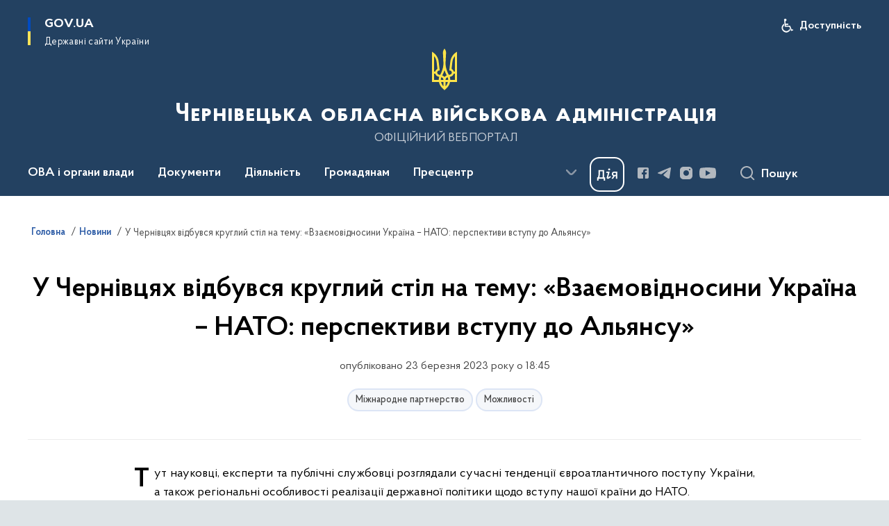

--- FILE ---
content_type: text/html; charset=UTF-8
request_url: https://bukoda.gov.ua/news/u-chernivtsiakh-vidbuvsia-kruhlyi-stil-na-temu-vzaiemovidnosyny-ukraina-nato-perspektyvy-vstupu-do-aliansu
body_size: 262608
content:

<!DOCTYPE html>
<html lang="uk">

<head>
    <link rel="canonical" href="https://bukoda.gov.ua/news/u-chernivtsiakh-vidbuvsia-kruhlyi-stil-na-temu-vzaiemovidnosyny-ukraina-nato-perspektyvy-vstupu-do-aliansu"/ nonce="HVbD9r0ND3OHeeGPiKDWgBnQwPctGeya">
    <meta charset="utf-8">
    <title>У Чернівцях відбувся круглий стіл на тему: «Взаємовідносини Україна – НАТО: перспективи вступу до Альянсу» | Чернівецька обласна військова адміністрація </title>
    <!--meta info-->
    <meta name="viewport" content="width=device-width, initial-scale=1, shrink-to-fit=no, user-scalable=yes, maximum-scale=2.0">
    <meta name="author" content="Kitsoft">
    <meta name="description" content="Тут науковці, експерти та публічні службовці розглядали сучасні тенденції євроатлантичного поступу України, а також регіональні особливості реалізації державної політики щодо вступу нашої країни до НАТО">
    <meta name="title" content="У Чернівцях відбувся круглий стіл на тему: «Взаємовідносини Україна – НАТО: перспективи вступу до Альянсу»">
    <meta name="keywords" content=""/>
    <!-- meta info-->
    
<meta property="og:url" content="https://bukoda.gov.ua/news/u-chernivtsiakh-vidbuvsia-kruhlyi-stil-na-temu-vzaiemovidnosyny-ukraina-nato-perspektyvy-vstupu-do-aliansu"/>
<meta property="og:title" content="Чернівецька обласна державна адміністрація - У Чернівцях відбувся круглий стіл на тему: «Взаємовідносини Україна – НАТО: перспективи вступу до Альянсу»"/>
<meta property="og:description" content="Тут науковці, експерти та публічні службовці розглядали сучасні тенденції євроатлантичного поступу України, а також регіональні особливості реалізації державної політики щодо вступу нашої країни до НАТО"/>
<meta property="og:image" content="https://bukoda.gov.ua/storage/app/uploads/public/641/d49/9b6/641d499b66d89374854241.jpg">

<meta property="og:image:width" content="520" />
<meta property="og:image:height" content="315" />    <meta name="msapplication-TileColor" content="#ffffff">
<meta name="msapplication-TileImage" content="https://bukoda.gov.ua/themes/odv/assets/images/favicon/ms-icon-144x144.png">
<meta name="theme-color" content="#ffffff">

<link rel="apple-touch-icon" sizes="57x57" href="https://bukoda.gov.ua/themes/odv/assets/images/favicon/apple-icon-57x57.png"/ nonce="HVbD9r0ND3OHeeGPiKDWgBnQwPctGeya">
<link rel="apple-touch-icon" sizes="60x60" href="https://bukoda.gov.ua/themes/odv/assets/images/favicon/apple-icon-60x60.png"/ nonce="HVbD9r0ND3OHeeGPiKDWgBnQwPctGeya">
<link rel="apple-touch-icon" sizes="72x72" href="https://bukoda.gov.ua/themes/odv/assets/images/favicon/apple-icon-72x72.png"/ nonce="HVbD9r0ND3OHeeGPiKDWgBnQwPctGeya">
<link rel="apple-touch-icon" sizes="76x76" href="https://bukoda.gov.ua/themes/odv/assets/images/favicon/apple-icon-76x76.png"/ nonce="HVbD9r0ND3OHeeGPiKDWgBnQwPctGeya">
<link rel="apple-touch-icon" sizes="114x114" href="https://bukoda.gov.ua/themes/odv/assets/images/favicon/apple-icon-114x114.png"/ nonce="HVbD9r0ND3OHeeGPiKDWgBnQwPctGeya">
<link rel="apple-touch-icon" sizes="120x120" href="https://bukoda.gov.ua/themes/odv/assets/images/favicon/apple-icon-120x120.png"/ nonce="HVbD9r0ND3OHeeGPiKDWgBnQwPctGeya">
<link rel="apple-touch-icon" sizes="144x144" href="https://bukoda.gov.ua/themes/odv/assets/images/favicon/apple-icon-144x144.png"/ nonce="HVbD9r0ND3OHeeGPiKDWgBnQwPctGeya">
<link rel="apple-touch-icon" sizes="152x152" href="https://bukoda.gov.ua/themes/odv/assets/images/favicon/apple-icon-152x152.png"/ nonce="HVbD9r0ND3OHeeGPiKDWgBnQwPctGeya">
<link rel="apple-touch-icon" sizes="180x180" href="https://bukoda.gov.ua/themes/odv/assets/images/favicon/apple-icon-180x180.png"/ nonce="HVbD9r0ND3OHeeGPiKDWgBnQwPctGeya">
<link rel="icon" type="image/png" sizes="192x192" href="https://bukoda.gov.ua/themes/odv/assets/images/favicon/android-icon-192x192.png"/ nonce="HVbD9r0ND3OHeeGPiKDWgBnQwPctGeya">
<link rel="icon" type="image/png" sizes="144x144" href="https://bukoda.gov.ua/themes/odv/assets/images/favicon/android-icon-144x144.png"/ nonce="HVbD9r0ND3OHeeGPiKDWgBnQwPctGeya">
<link rel="icon" type="image/png" sizes="96x96" href="https://bukoda.gov.ua/themes/odv/assets/images/favicon/android-icon-96x96.png"/ nonce="HVbD9r0ND3OHeeGPiKDWgBnQwPctGeya">
<link rel="icon" type="image/png" sizes="72x72" href="https://bukoda.gov.ua/themes/odv/assets/images/favicon/android-icon-72x72.png"/ nonce="HVbD9r0ND3OHeeGPiKDWgBnQwPctGeya">
<link rel="icon" type="image/png" sizes="48x48" href="https://bukoda.gov.ua/themes/odv/assets/images/favicon/android-icon-48x48.png"/ nonce="HVbD9r0ND3OHeeGPiKDWgBnQwPctGeya">
<link rel="icon" type="image/png" sizes="36x36" href="https://bukoda.gov.ua/themes/odv/assets/images/favicon/android-icon-36x36.png"/ nonce="HVbD9r0ND3OHeeGPiKDWgBnQwPctGeya">
<link rel="icon" type="image/png" sizes="32x32" href="https://bukoda.gov.ua/themes/odv/assets/images/favicon/favicon-32x32.png"/ nonce="HVbD9r0ND3OHeeGPiKDWgBnQwPctGeya">
<link rel="icon" type="image/png" sizes="96x96" href="https://bukoda.gov.ua/themes/odv/assets/images/favicon/favicon-96x96.png"/ nonce="HVbD9r0ND3OHeeGPiKDWgBnQwPctGeya">
<link rel="icon" type="image/png" sizes="16x16" href="https://bukoda.gov.ua/themes/odv/assets/images/favicon/favicon-16x16.png"/ nonce="HVbD9r0ND3OHeeGPiKDWgBnQwPctGeya">
<link rel="manifest" href="https://bukoda.gov.ua/themes/odv/assets/images/favicon/manifest.json"/ nonce="HVbD9r0ND3OHeeGPiKDWgBnQwPctGeya">
        <link rel="stylesheet" type="text/css"
          href="https://cdnjs.cloudflare.com/ajax/libs/material-design-iconic-font/2.2.0/css/material-design-iconic-font.min.css"/ nonce="HVbD9r0ND3OHeeGPiKDWgBnQwPctGeya">
    <link rel="stylesheet" type="text/css" href="https://bukoda.gov.ua/combine/a87a0b4c319ad2c5116acf7479fdfedd-1766565248"/ nonce="HVbD9r0ND3OHeeGPiKDWgBnQwPctGeya">

        		<!-- Global site tag (gtag.js) - Google Analytics -->
		<script async src="https://www.googletagmanager.com/gtag/js?id=G-DLKLVB5HZ9" nonce="HVbD9r0ND3OHeeGPiKDWgBnQwPctGeya"></script>
		<script nonce="HVbD9r0ND3OHeeGPiKDWgBnQwPctGeya">
            window.dataLayer = window.dataLayer || [];
            function gtag(){dataLayer.push(arguments);}
                        gtag('js', new Date());
            gtag('config', 'G-DLKLVB5HZ9', {
				cookie_flags: 'max-age=7200;secure;samesite=none'
			});
		</script>
    
    <script nonce="HVbD9r0ND3OHeeGPiKDWgBnQwPctGeya">
window.multiLang = {
    allPages: {
        postsName: `Новини`,
        eventsName: `Події`,
        mediagalleriesName: `Медіагалереї`,
        meetingsText: `Засідання`,
        servicesText: `Послуги`,
        pagesText: `Сторінки`,
        moreByThemeText: `Більше за темою`,
        foundResultText: `Знайдено`,
        notFoundText: `Нічого не знайдено`,
        notFoundTextVehicles: `Не знайдено жодного транспортного засобу, спробуйте ще раз або перевірте правильність введених даних`,
        notFoundTextTerrorists: `Не знайдено жодного терориста, спробуйте ще раз або перевірте правильність введених даних`,
        notFoundTextDisappeared: `Не знайдено жодного зниклого громадянина, спробуйте ще раз або перевірте правильність введених даних`,
        notFoundTextDisappearedOOS: `Не знайдено жодної зниклої особи, спробуйте ще раз або перевірте правильність введених даних`,
        loadMoreText: `Завантажуємо ще`,
        loadMoreHintText: `Прокрутіть, щоб завантажити ще`,
        exeptionText: `Щось пішло не так`,
        shortRequest: `Закороткий пошуковий запит`,
        periodText: `За період`,
        authorNameText: `Автор`,
        docName: `від`,
        chosenCategoryText: `Розпорядження`,
        requestSearchText: `Ви шукали`,
        changeVisionText: `Налаштування доступності`,
        changeVisionNormalText: `Стандартна версія`,
        chooseDateText: `Виберіть дату`,
        validateFormFile: `Прикріпіть файл`,
        yearText: `року`,
        chosenNothingWasFound: `За вашим пошуковим запитом нічого не знайдено: `,
        noNewEvents: `Поки що, запланованих подій на майбутнє більше немає`,
        noNewEventsDescription: `Завітайте пізніше, можливо, наші менеджери як раз працюють над додаванням нових подій.`,
        eventsAreCompleted: `Події завершено`,
        singleEventAreCompleted: `завершено`,
        choicesLoading: `Завантажуємо...`,
        choicesNoResults: `Нічого не знайдено`,
        choicesNoChoices: `Вибору немає`,
        noSiteKeyForReCaptcha: `Відсутній параметр для reCaptcha, відправка форми неможлива`,
        noContent: `Інформація відсутня`,
        totalItemsText: `Всього`,
        downloadFile: `Завантажити`,
        viewFile: `Переглянути`,
        verifSingleElText: `перевірка`,
        verifTwoElText: `перевірки`,
        verifManyText: `перевірок`,
        document: `Документ`,
        hoursAgo: `година тому|години тому|годин тому`,
        documentsText: `документ|документи|документів`,
        documentNum: `Реєстраційний номер`,
        documentDate: `Дата створення, надходження документа`,
        docType: `Назва, вид документа`,
        documentName: `Джерело інформації (автор, відповідальний підрозділ)`,
        documentExcerpt: `Галузь, ключові слова`,
        zoomInText: `Збільшити масштаб`,
        zoomOutText: `Зменшити масштаб`,
        fullscreenText: `Повний екран`,
        mapText: `Інтерактивна мапа`,
        loadingText: `Завантажуємо...`,
        noChoicesText: `Вибору немає`,
        downloadOriginalImage: `Завантажити оригінальне зображення`,
        closeEsc: `Закрити (ESC)`,
        slideTitle: `Слайд`,
        slideFrom: `з`
    },
    search: {
        personsText: `Персони`,
        newsText: `Новини`,
        actsText: `НПА`,
        eventsText: `Анонси`,
        pagesText: `Сторінки`,
        mediagalleriesText: `Медіагалереї`,
        ariaMaterialTypeFilter: `Відфільтрувати за типом матеріалу`,
        materials: `матеріал|матеріали|матеріалів`,
        materialNotFound: `За вашим запитом не знайдено матеріалів`,
        materialFounded: `За вашим запитом знайдено`,
        materialsText: `матеріалів`,
        leftSidebarText: `За типом матеріалу`,
        requestPeriodTextFrom: `з`,
        requestPeriodTextTo: ` по`,
        requestFoundedText: `Знайдено`,
        requestTypeDoc: `документи`,
        itemsAmountString_1: `матеріал`,
        itemsAmountString_2: `матеріала`,
        bySearchKey: `за запитом`,
        searchMessage: `Заповніть поле ( мінімум 3 символи )`,
    },
    coordination: {
        notFoundText: "Нічого не знайдено",
        exeptionText: "Щось пішло не так",
        allEvents: "Події за весь період",
    },
    timeLine: {
        allTypesname: `Усі типи`,
        projectsName: `Проекти`,
        actsName: `Документи`,
        pagesName: `Сторінка`,
        eventComplete: `Подія завершена`,
        firstPeriodLoadInterval: `З - по`,
        toTest: `До`,
        fromTest: `Дата з`,
        todayText: `Сьогодні`,
        weekText: `За останній тиждень`,
        monthText: `За останній місяць`,
        errMsgDay: `День початку має бути меншим`,
        errMsgMounth: `Місяць початку має бути меншим`,
        errMsgYear: `Рік початку має бути меншим`,
    },
    all: {
        changeVisionText: "Людям із порушенням зору",
        changeVisionNormalText: "Стандартна версія"
    }
}
// console.log(window.multiLang);

</script>
</head>
<body>
    <a href="#mainContent" tabindex="0" class="link-skip">
        Перейти до основного вмісту
        <span class="link-skip-icon" aria-hidden="true"></span>
    </a>
    
    <div class="wrapper">
        <!-- Header -->
        <header class="header" id="layout-header">
            
<!-- Nav -->
<div class="header-bg">
    <div class="row justify-content-between">

        <div class="d-block d-lg-none navbar-fixed-top" data-spy="affix" data-offset-top="157">
            <div class="menu-for-small-devices d-block d-lg-none" id="menuSm">
                <div class="header-top">
                    <button class="header-menu-close closeMenuSm" aria-label="Закрити меню навігації"></button>
                    <div class="ml-auto">
                                                </div>
                </div>
                <div class="menu-sm-wrap-for-scroll">
                    <div class="menu-container">
                        <nav class="menu" aria-label="Головне меню">
                        <a href="javascript:void(0);"
           class="js-menu-link showSubmenu"
            role="button" aria-haspopup="true" aria-expanded="false"         >
            ОВА і органи влади
        </a>
        <div class="submenu">
            <div id="submenu-1">
                <div class="header-top d-flex d-lg-none">
                    <div class="title backMenu" role="button" tabindex="0" aria-label="Закрити підменю">
                        ОВА і органи влади
                    </div>
                    <div class="header-menu-close closeMenuSm" role="button" tabindex="0" aria-label="Закрити меню навігації"></div>
                </div>
                <div class="submenu-container d-block d-lg-none">
                                                                                <a href="/persons"
                       class="submenu_child d-block"
                       >
                    Керівництво ОВА
                    </a>
                                                                                <a href="/structure"
                       class="submenu_child d-block"
                       >
                    Структурні підрозділи
                    </a>
                                                                                <a href="chernivecka-oda/misiya-funkciyi-zavdannya"
                       class="submenu_child d-block"
                       >
                    Місія, функції, завдання, напрями діяльності
                    </a>
                                                                                                                        <a href="chernivecka-oda/rda"
                       class="submenu_child d-block"
                       >
                    Райдержадміністрації
                    </a>
                                                                                <a href="/chernivecka-oda/teritorialni-gromadi"
                       class="submenu_child d-block"
                       >
                    Територіальні громади
                    </a>
                                                                                                                        <a href="/chernivecka-oda/derzhavna-sluzhba"
                       class="submenu_child d-block"
                       >
                    Державна служба
                    </a>
                                                                                <a href="npasearch?&category=104"
                       class="submenu_child d-block"
                       >
                    Очищення влади
                    </a>
                                                                                <a href="/gromadyanam/zapobigannya-korupciyi"
                       class="submenu_child d-block"
                       >
                    Запобігання корупції
                    </a>
                                                                            </div>
            </div>
            <div class="row d-none d-lg-flex">
                                <div class="col-md-4">
                                                            <a href="/persons"
                       class="submenu_child d-block"
                       >
                    Керівництво ОВА
                    </a>
                                                                                <a href="/structure"
                       class="submenu_child d-block"
                       >
                    Структурні підрозділи
                    </a>
                                                                                <a href="chernivecka-oda/misiya-funkciyi-zavdannya"
                       class="submenu_child d-block"
                       >
                    Місія, функції, завдання, напрями діяльності
                    </a>
                                                        </div>
                                <div class="col-md-4">
                                                            <a href="chernivecka-oda/rda"
                       class="submenu_child d-block"
                       >
                    Райдержадміністрації
                    </a>
                                                                                <a href="/chernivecka-oda/teritorialni-gromadi"
                       class="submenu_child d-block"
                       >
                    Територіальні громади
                    </a>
                                                        </div>
                                <div class="col-md-4">
                                                            <a href="/chernivecka-oda/derzhavna-sluzhba"
                       class="submenu_child d-block"
                       >
                    Державна служба
                    </a>
                                                                                <a href="npasearch?&category=104"
                       class="submenu_child d-block"
                       >
                    Очищення влади
                    </a>
                                                                                <a href="/gromadyanam/zapobigannya-korupciyi"
                       class="submenu_child d-block"
                       >
                    Запобігання корупції
                    </a>
                                                        </div>
                            </div>
        </div>
                                <a href="javascript:void(0);"
           class="js-menu-link showSubmenu"
            role="button" aria-haspopup="true" aria-expanded="false"         >
            Документи
        </a>
        <div class="submenu">
            <div id="submenu-2">
                <div class="header-top d-flex d-lg-none">
                    <div class="title backMenu" role="button" tabindex="0" aria-label="Закрити підменю">
                        Документи
                    </div>
                    <div class="header-menu-close closeMenuSm" role="button" tabindex="0" aria-label="Закрити меню навігації"></div>
                </div>
                <div class="submenu-container d-block d-lg-none">
                                                                                <a href="/documents/strategiya-rovzitku-oblasti"
                       class="submenu_child d-block"
                       >
                    Стратегія розвитку області 2027
                    </a>
                                                                                <a href="/documents/socialno-ekonomichne-stanovishche-oblasti"
                       class="submenu_child d-block"
                       >
                    Соціально-економічне становище області
                    </a>
                                                                                                                        <a href="npasearch"
                       class="submenu_child d-block"
                       >
                    Документи, розпорядження
                    </a>
                                                                                <a href="/documents/arkhiv-rozporiadzhen-oda"
                       class="submenu_child d-block"
                       >
                    Архів розпоряджень ОДА (2020-2015)
                    </a>
                                                                                <a href="/npasearch?&category=100"
                       class="submenu_child d-block"
                       >
                    Протоколи обласної комісії ТЕБ та НС
                    </a>
                                                                                                                                                                <a href="/documents/regionalni-programi"
                       class="submenu_child d-block"
                       >
                    Регіональні програми
                    </a>
                                                                                <a href="/documents/oblasnij-byudzhet/dani-ta-analitika/golovnij-rozporyadnik-koshtiv-kvk-794"
                       class="submenu_child d-block"
                       >
                    Державний бюджет
                    </a>
                                                                                <a href="/documents/oblasnij-byudzhet"
                       class="submenu_child d-block"
                       >
                    Обласний бюджет
                    </a>
                                                                                <a href="/documents/publichni-finansi"
                       class="submenu_child d-block"
                       >
                    Публічні фінанси
                    </a>
                                                                                <a href="/documents/zakupivli_"
                       class="submenu_child d-block"
                       >
                    Публічні закупівлі
                    </a>
                                                                            </div>
            </div>
            <div class="row d-none d-lg-flex">
                                <div class="col-md-4">
                                                            <a href="/documents/strategiya-rovzitku-oblasti"
                       class="submenu_child d-block"
                       >
                    Стратегія розвитку області 2027
                    </a>
                                                                                <a href="/documents/socialno-ekonomichne-stanovishche-oblasti"
                       class="submenu_child d-block"
                       >
                    Соціально-економічне становище області
                    </a>
                                                        </div>
                                <div class="col-md-4">
                                                            <a href="npasearch"
                       class="submenu_child d-block"
                       >
                    Документи, розпорядження
                    </a>
                                                                                <a href="/documents/arkhiv-rozporiadzhen-oda"
                       class="submenu_child d-block"
                       >
                    Архів розпоряджень ОДА (2020-2015)
                    </a>
                                                                                <a href="/npasearch?&category=100"
                       class="submenu_child d-block"
                       >
                    Протоколи обласної комісії ТЕБ та НС
                    </a>
                                                                                                </div>
                                <div class="col-md-4">
                                                            <a href="/documents/regionalni-programi"
                       class="submenu_child d-block"
                       >
                    Регіональні програми
                    </a>
                                                                                <a href="/documents/oblasnij-byudzhet/dani-ta-analitika/golovnij-rozporyadnik-koshtiv-kvk-794"
                       class="submenu_child d-block"
                       >
                    Державний бюджет
                    </a>
                                                                                <a href="/documents/oblasnij-byudzhet"
                       class="submenu_child d-block"
                       >
                    Обласний бюджет
                    </a>
                                                                                <a href="/documents/publichni-finansi"
                       class="submenu_child d-block"
                       >
                    Публічні фінанси
                    </a>
                                                                                <a href="/documents/zakupivli_"
                       class="submenu_child d-block"
                       >
                    Публічні закупівлі
                    </a>
                                                        </div>
                            </div>
        </div>
                                <a href="javascript:void(0);"
           class="js-menu-link showSubmenu"
            role="button" aria-haspopup="true" aria-expanded="false"         >
            Діяльність
        </a>
        <div class="submenu">
            <div id="submenu-3">
                <div class="header-top d-flex d-lg-none">
                    <div class="title backMenu" role="button" tabindex="0" aria-label="Закрити підменю">
                        Діяльність
                    </div>
                    <div class="header-menu-close closeMenuSm" role="button" tabindex="0" aria-label="Закрити меню навігації"></div>
                </div>
                <div class="submenu-container d-block d-lg-none">
                                                                                <a href="/diyalnist/digital-bukovina/socialna-karta-teritorialnih-gromad"
                       class="submenu_child d-block"
                       >
                    Соціальна карта територіальних громад
                    </a>
                                                                                <a href="/diyalnist/socialno-trudovi-vidnosini"
                       class="submenu_child d-block"
                       >
                    Соціально-трудові відносини
                    </a>
                                                                                <a href="/diyalnist/nacionalna-socialna-servisna-sluzhba"
                       class="submenu_child d-block"
                       >
                    Національна соціальна сервісна служба
                    </a>
                                                                                <a href="/diyalnist/energoefektivnist-ta-energozberezhennya"
                       class="submenu_child d-block"
                       >
                    Енергоефективність та енергозбереження
                    </a>
                                                                                                                        <a href="/diyalnist/inkliuzyvna-polityka"
                       class="submenu_child d-block"
                       >
                    Інклюзивна політика
                    </a>
                                                                                <a href="/diyalnist/interaktivna-karta"
                       class="submenu_child d-block"
                       >
                    Інвестиційна карта
                    </a>
                                                                                <a href="/diyalnist/regulyatorna-diyalnist"
                       class="submenu_child d-block"
                       >
                    Регуляторна діяльність
                    </a>
                                                                                <a href="/diyalnist/knigovidannya"
                       class="submenu_child d-block"
                       >
                    Книговидання
                    </a>
                                                                                <a href="/diyalnist/subventsii-z-derzhavnoho-biudzhetu-ukrainyu"
                       class="submenu_child d-block"
                       >
                    Субвенції з державного бюджету
                    </a>
                                                                                                                        <a href="tag/digitalization"
                       class="submenu_child d-block"
                       >
                    Цифрова трансформація
                    </a>
                                                                                <a href="https://public.tableau.com/app/profile/brdo.ict.sector/viz/2025_17411328049920/Dashboard1"
                       class="submenu_child d-block"
                       target="_blank">
                    Покриття оптичним Інтернетом в Україні 2025
                    </a>
                                                                                <a href="/diyalnist/rehionalnyi-ofis-mizhnarodnoho-spivrobitnytstva-chernivetskoi-oblasti"
                       class="submenu_child d-block"
                       >
                    Регіональний офіс міжнародного співробітництва Чернівецької області
                    </a>
                                                                                <a href="/maino-shcho-mozhe-buty-peredano-bezkoshtovno"
                       class="submenu_child d-block"
                       >
                    Майно, що може бути передано безкоштовно
                    </a>
                                                                                <a href="/diyalnist/du-sluzhba-rozvytku-bukovyny"
                       class="submenu_child d-block"
                       >
                    ДУ «Служба розвитку Буковини»
                    </a>
                                                                            </div>
            </div>
            <div class="row d-none d-lg-flex">
                                <div class="col-md-4">
                                                            <a href="/diyalnist/digital-bukovina/socialna-karta-teritorialnih-gromad"
                       class="submenu_child d-block"
                       >
                    Соціальна карта територіальних громад
                    </a>
                                                                                <a href="/diyalnist/socialno-trudovi-vidnosini"
                       class="submenu_child d-block"
                       >
                    Соціально-трудові відносини
                    </a>
                                                                                <a href="/diyalnist/nacionalna-socialna-servisna-sluzhba"
                       class="submenu_child d-block"
                       >
                    Національна соціальна сервісна служба
                    </a>
                                                                                <a href="/diyalnist/energoefektivnist-ta-energozberezhennya"
                       class="submenu_child d-block"
                       >
                    Енергоефективність та енергозбереження
                    </a>
                                                        </div>
                                <div class="col-md-4">
                                                            <a href="/diyalnist/inkliuzyvna-polityka"
                       class="submenu_child d-block"
                       >
                    Інклюзивна політика
                    </a>
                                                                                <a href="/diyalnist/interaktivna-karta"
                       class="submenu_child d-block"
                       >
                    Інвестиційна карта
                    </a>
                                                                                <a href="/diyalnist/regulyatorna-diyalnist"
                       class="submenu_child d-block"
                       >
                    Регуляторна діяльність
                    </a>
                                                                                <a href="/diyalnist/knigovidannya"
                       class="submenu_child d-block"
                       >
                    Книговидання
                    </a>
                                                                                <a href="/diyalnist/subventsii-z-derzhavnoho-biudzhetu-ukrainyu"
                       class="submenu_child d-block"
                       >
                    Субвенції з державного бюджету
                    </a>
                                                        </div>
                                <div class="col-md-4">
                                                            <a href="tag/digitalization"
                       class="submenu_child d-block"
                       >
                    Цифрова трансформація
                    </a>
                                                                                <a href="https://public.tableau.com/app/profile/brdo.ict.sector/viz/2025_17411328049920/Dashboard1"
                       class="submenu_child d-block"
                       target="_blank">
                    Покриття оптичним Інтернетом в Україні 2025
                    </a>
                                                                                <a href="/diyalnist/rehionalnyi-ofis-mizhnarodnoho-spivrobitnytstva-chernivetskoi-oblasti"
                       class="submenu_child d-block"
                       >
                    Регіональний офіс міжнародного співробітництва Чернівецької області
                    </a>
                                                                                <a href="/maino-shcho-mozhe-buty-peredano-bezkoshtovno"
                       class="submenu_child d-block"
                       >
                    Майно, що може бути передано безкоштовно
                    </a>
                                                                                <a href="/diyalnist/du-sluzhba-rozvytku-bukovyny"
                       class="submenu_child d-block"
                       >
                    ДУ «Служба розвитку Буковини»
                    </a>
                                                        </div>
                            </div>
        </div>
                                <a href="javascript:void(0);"
           class="js-menu-link showSubmenu"
            role="button" aria-haspopup="true" aria-expanded="false"         >
            Громадянам
        </a>
        <div class="submenu">
            <div id="submenu-4">
                <div class="header-top d-flex d-lg-none">
                    <div class="title backMenu" role="button" tabindex="0" aria-label="Закрити підменю">
                        Громадянам
                    </div>
                    <div class="header-menu-close closeMenuSm" role="button" tabindex="0" aria-label="Закрити меню навігації"></div>
                </div>
                <div class="submenu-container d-block d-lg-none">
                                                                                <a href="/gromadyanam/cnapi"
                       class="submenu_child d-block"
                       >
                    Центри надання адміністративних послуг
                    </a>
                                                                                <a href="/gromadyanam/administrativni-poslugi"
                       class="submenu_child d-block"
                       >
                    Адміністративні послуги
                    </a>
                                                                                <a href="/gromadyanam/grafik-prijomu-gromadyan"
                       class="submenu_child d-block"
                       >
                    Графік прийому громадян
                    </a>
                                                                                <a href="/gromadyanam/konsultaciyi-z-gromadskistyu"
                       class="submenu_child d-block"
                       >
                    Консультації з громадськістю
                    </a>
                                                                                <a href="/gromadyanam/zvernennya-gromadyan"
                       class="submenu_child d-block"
                       >
                    Звернення громадян
                    </a>
                                                                                <a href="/gromadyanam/dostup-do-publichnoyi-informaciyi"
                       class="submenu_child d-block"
                       >
                    Доступ до публічної інформації
                    </a>
                                                                                <a href="/gromadyanam/bezoplatna-pervinna-pravova-dopomoga"
                       class="submenu_child d-block"
                       >
                    Безоплатна первинна правова допомога
                    </a>
                                                                                <a href="/gromadyanam/rada-z-pytan-vpo-pry-oblasnii-derzhavnii-administratsii"
                       class="submenu_child d-block"
                       >
                    Рада з питань ВПО при обласній державній адміністрації
                    </a>
                                                                                                                        <a href="/gromadyanam/interaktivna-karta-zahisnih-sporud-civilnogo-zahistu"
                       class="submenu_child d-block"
                       >
                    Карта захисних споруд
                    </a>
                                                                                <a href="/pereselencyam"
                       class="submenu_child d-block"
                       >
                    Переселенцям
                    </a>
                                                                                                                        <a href="/gromadyanam/bezbaryernist"
                       class="submenu_child d-block"
                       >
                    Безбар&#039;єрність
                    </a>
                                                                                <a href="/gromadyanam/privatizaciya"
                       class="submenu_child d-block"
                       >
                    Приватизація
                    </a>
                                                                                <a href="/gromadyanam/ogoloshennia"
                       class="submenu_child d-block"
                       >
                    Оголошення
                    </a>
                                                                                <a href="/gromadyanam/znamenni-ta-pamyatni-dati-bukovini-v-2025-roci"
                       class="submenu_child d-block"
                       >
                    Знаменні та пам&#039;ятні дати Буковини в 2023 році
                    </a>
                                                                                                                        <a href="/gromadyanam/yak-zvernutysia-do-upovnovazhenoho-verkhovnoi-rady-ukrainy-z-prav-liudyny"
                       class="submenu_child d-block"
                       >
                    Як звернутися до Уповноваженого Верховної Ради України з прав людини
                    </a>
                                                                                                                        <a href="/gromadyanam/uspishna-gromada-bukovini"
                       class="submenu_child d-block"
                       >
                    Успішна громада Буковини
                    </a>
                                                                                <a href="/gromadyanam/mentalne-zdorovia"
                       class="submenu_child d-block"
                       >
                    Ментальне здоров&#039;я
                    </a>
                                                                                <a href="/gromadyanam/konkurs-gromadskih-iniciativ"
                       class="submenu_child d-block"
                       >
                    Конкурс громадських ініціатив
                    </a>
                                                                                <a href="/gromadyanam/gromadska-rada"
                       class="submenu_child d-block"
                       >
                    Громадська рада
                    </a>
                                                                                <a href="/gromadyanam/molodizhna-rada"
                       class="submenu_child d-block"
                       >
                    Молодіжна рада
                    </a>
                                                                                <a href="/gromadyanam/karta-zakhysnykh-sporud-iaki-vidpovidaiut-vymoham-inkliuzyvnosti"
                       class="submenu_child d-block"
                       >
                    Карта захисних споруд, які відповідають вимогам інклюзивності
                    </a>
                                                                                <a href="/gromadyanam/perelik-punktiv-nezlamnosti"
                       class="submenu_child d-block"
                       >
                    Перелік «Пунктів незламності»
                    </a>
                                                                                <a href="/gromadyanam/prozorist-ta-pidzvitnist"
                       class="submenu_child d-block"
                       >
                    Прозорість та підзвітність
                    </a>
                                                                            </div>
            </div>
            <div class="row d-none d-lg-flex">
                                <div class="col-md-4">
                                                            <a href="/gromadyanam/cnapi"
                       class="submenu_child d-block"
                       >
                    Центри надання адміністративних послуг
                    </a>
                                                                                <a href="/gromadyanam/administrativni-poslugi"
                       class="submenu_child d-block"
                       >
                    Адміністративні послуги
                    </a>
                                                                                <a href="/gromadyanam/grafik-prijomu-gromadyan"
                       class="submenu_child d-block"
                       >
                    Графік прийому громадян
                    </a>
                                                                                <a href="/gromadyanam/konsultaciyi-z-gromadskistyu"
                       class="submenu_child d-block"
                       >
                    Консультації з громадськістю
                    </a>
                                                                                <a href="/gromadyanam/zvernennya-gromadyan"
                       class="submenu_child d-block"
                       >
                    Звернення громадян
                    </a>
                                                                                <a href="/gromadyanam/dostup-do-publichnoyi-informaciyi"
                       class="submenu_child d-block"
                       >
                    Доступ до публічної інформації
                    </a>
                                                                                <a href="/gromadyanam/bezoplatna-pervinna-pravova-dopomoga"
                       class="submenu_child d-block"
                       >
                    Безоплатна первинна правова допомога
                    </a>
                                                                                <a href="/gromadyanam/rada-z-pytan-vpo-pry-oblasnii-derzhavnii-administratsii"
                       class="submenu_child d-block"
                       >
                    Рада з питань ВПО при обласній державній адміністрації
                    </a>
                                                        </div>
                                <div class="col-md-4">
                                                            <a href="/gromadyanam/interaktivna-karta-zahisnih-sporud-civilnogo-zahistu"
                       class="submenu_child d-block"
                       >
                    Карта захисних споруд
                    </a>
                                                                                <a href="/pereselencyam"
                       class="submenu_child d-block"
                       >
                    Переселенцям
                    </a>
                                                                                                                        <a href="/gromadyanam/bezbaryernist"
                       class="submenu_child d-block"
                       >
                    Безбар&#039;єрність
                    </a>
                                                                                <a href="/gromadyanam/privatizaciya"
                       class="submenu_child d-block"
                       >
                    Приватизація
                    </a>
                                                                                <a href="/gromadyanam/ogoloshennia"
                       class="submenu_child d-block"
                       >
                    Оголошення
                    </a>
                                                                                <a href="/gromadyanam/znamenni-ta-pamyatni-dati-bukovini-v-2025-roci"
                       class="submenu_child d-block"
                       >
                    Знаменні та пам&#039;ятні дати Буковини в 2023 році
                    </a>
                                                                                                                        <a href="/gromadyanam/yak-zvernutysia-do-upovnovazhenoho-verkhovnoi-rady-ukrainy-z-prav-liudyny"
                       class="submenu_child d-block"
                       >
                    Як звернутися до Уповноваженого Верховної Ради України з прав людини
                    </a>
                                                        </div>
                                <div class="col-md-4">
                                                            <a href="/gromadyanam/uspishna-gromada-bukovini"
                       class="submenu_child d-block"
                       >
                    Успішна громада Буковини
                    </a>
                                                                                <a href="/gromadyanam/mentalne-zdorovia"
                       class="submenu_child d-block"
                       >
                    Ментальне здоров&#039;я
                    </a>
                                                                                <a href="/gromadyanam/konkurs-gromadskih-iniciativ"
                       class="submenu_child d-block"
                       >
                    Конкурс громадських ініціатив
                    </a>
                                                                                <a href="/gromadyanam/gromadska-rada"
                       class="submenu_child d-block"
                       >
                    Громадська рада
                    </a>
                                                                                <a href="/gromadyanam/molodizhna-rada"
                       class="submenu_child d-block"
                       >
                    Молодіжна рада
                    </a>
                                                                                <a href="/gromadyanam/karta-zakhysnykh-sporud-iaki-vidpovidaiut-vymoham-inkliuzyvnosti"
                       class="submenu_child d-block"
                       >
                    Карта захисних споруд, які відповідають вимогам інклюзивності
                    </a>
                                                                                <a href="/gromadyanam/perelik-punktiv-nezlamnosti"
                       class="submenu_child d-block"
                       >
                    Перелік «Пунктів незламності»
                    </a>
                                                                                <a href="/gromadyanam/prozorist-ta-pidzvitnist"
                       class="submenu_child d-block"
                       >
                    Прозорість та підзвітність
                    </a>
                                                        </div>
                            </div>
        </div>
                                <a href="javascript:void(0);"
           class="js-menu-link showSubmenu"
            role="button" aria-haspopup="true" aria-expanded="false"         >
            Пресцентр
        </a>
        <div class="submenu">
            <div id="submenu-5">
                <div class="header-top d-flex d-lg-none">
                    <div class="title backMenu" role="button" tabindex="0" aria-label="Закрити підменю">
                        Пресцентр
                    </div>
                    <div class="header-menu-close closeMenuSm" role="button" tabindex="0" aria-label="Закрити меню навігації"></div>
                </div>
                <div class="submenu-container d-block d-lg-none">
                                                                                <a href="/chernivecka-oda/kontakti"
                       class="submenu_child d-block"
                       >
                    Пресцентр
                    </a>
                                                                                <a href="/akreditaciya"
                       class="submenu_child d-block"
                       >
                    Акредитація
                    </a>
                                                                                <a href="/prescentr/storinki-u-socialnih-merezhah"
                       class="submenu_child d-block"
                       >
                    Сторінки у соціальних мережах
                    </a>
                                                                                                                        <a href="https://bukoda.gov.ua/timeline?type=posts"
                       class="submenu_child d-block"
                       >
                    Новини
                    </a>
                                                                                <a href="/inozemni-zmi"
                       class="submenu_child d-block"
                       >
                    Іноземні ЗМІ про нас
                    </a>
                                                                                <a href="/prescentr/zaproponuvati-novinu"
                       class="submenu_child d-block"
                       >
                    Запропонувати новину
                    </a>
                                                                                                                        <a href="/zvit-nacionalnoyi-radi-ukrayini-z-pitan-telebachennya-i-radiomovlennya-u-cherniveckij-oblasti"
                       class="submenu_child d-block"
                       >
                    Звіт Національної ради України з питань телебачення і радіомовлення у Чернівецькій області
                    </a>
                                                                            </div>
            </div>
            <div class="row d-none d-lg-flex">
                                <div class="col-md-4">
                                                            <a href="/chernivecka-oda/kontakti"
                       class="submenu_child d-block"
                       >
                    Пресцентр
                    </a>
                                                                                <a href="/akreditaciya"
                       class="submenu_child d-block"
                       >
                    Акредитація
                    </a>
                                                                                <a href="/prescentr/storinki-u-socialnih-merezhah"
                       class="submenu_child d-block"
                       >
                    Сторінки у соціальних мережах
                    </a>
                                                        </div>
                                <div class="col-md-4">
                                                            <a href="https://bukoda.gov.ua/timeline?type=posts"
                       class="submenu_child d-block"
                       >
                    Новини
                    </a>
                                                                                <a href="/inozemni-zmi"
                       class="submenu_child d-block"
                       >
                    Іноземні ЗМІ про нас
                    </a>
                                                                                <a href="/prescentr/zaproponuvati-novinu"
                       class="submenu_child d-block"
                       >
                    Запропонувати новину
                    </a>
                                                        </div>
                                <div class="col-md-4">
                                                            <a href="/zvit-nacionalnoyi-radi-ukrayini-z-pitan-telebachennya-i-radiomovlennya-u-cherniveckij-oblasti"
                       class="submenu_child d-block"
                       >
                    Звіт Національної ради України з питань телебачення і радіомовлення у Чернівецькій області
                    </a>
                                                        </div>
                            </div>
        </div>
                                        <a class="js-menu-link" href="/informatsiia-po-roboti-telekomunikatsiinoi-systemy-shliakh"
                                          >ТС «ШЛЯХ»</a>
            </nav>                    </div>

                    <div class="header-services">
                                                <a class="header-services-item accessibility-icon mt-3" href="https://bukoda.gov.ua/diyalnist/inkliuzyvna-polityka?v=686b66fb84c63">
                            Доступність
                        </a>
                                                
                        <div class="header-services-item">
                            
    <div class="socials" aria-label="Соціальні мережі">
                                                                        <a href="https://www.facebook.com/cvODA/"
               target="_blank"
               aria-label="Сторінка у Facebook (відкриває нове вікно)"
               rel="nofollow noopener noreferrer"
               class="socials-link socials-link-facebook-square">
            </a>
                                                                        <a href="https://t.me/chernivetskaODA"
               target="_blank"
               aria-label="Сторінка у Telegram (відкриває нове вікно)"
               rel="nofollow noopener noreferrer"
               class="socials-link socials-link-telegram">
            </a>
                                                                        <a href="https://www.instagram.com/oda.cv/"
               target="_blank"
               aria-label="Сторінка у Instagram (відкриває нове вікно)"
               rel="nofollow noopener noreferrer"
               class="socials-link socials-link-instagram">
            </a>
                                                                        <a href="https://www.youtube.com/@che_ova"
               target="_blank"
               aria-label="Сторінка у Youtube (відкриває нове вікно)"
               rel="nofollow noopener noreferrer"
               class="socials-link socials-link-youtube-play">
            </a>
            </div>
                        </div>
                        <div class="header-services-item">
                            
    <a href="https://diia.gov.ua/" target="_blank" class="icon-diia"
       aria-label="Баннер Дія">
    </a>
                        </div>
                        <div class="mt-5">
                            <button class="main-logo"
                                    data-bs-toggle="modal"
                                    data-bs-target="#govModal"
                                    aria-haspopup="true"
                                    aria-expanded="false">
                                <span class="icon"></span>
                                <span class="main-logo_text">
                                <span>gov.ua</span>
                                    <span class="light">Державні сайти України</span>
                                </span>
                            </button>
                        </div>
                    </div>
                </div>
            </div>
            <div class="header-top">
                <button class="header-menu-icon" id="shomMenuSm" aria-label="Показати меню навігації">
                    <span class="visually-hidden">Меню</span>
                </button>
                <button class="header-search-btn js-search-toggle" aria-haspopup="true" aria-expanded="false">
                    Пошук
                </button>
            </div>
        </div>
        <div class="col-md-3 d-none d-lg-block">
            <button class="main-logo"
                    data-bs-toggle="modal"
                    data-bs-target="#govModal"
                    aria-haspopup="true">
                <span class="icon"></span>
                <span class="main-logo_text">
                    <span>GOV.UA</span>
                    <span class="light">Державні сайти України</span>
                </span>
            </button>
        </div>
        <div class="col-md-3 d-none d-lg-flex">
            <div class="ml-auto d-flex flex-column align-items-end" role="navigation" aria-label="Налаштування мови та доступності">

                                <a class="accessibility-icon mb-3" href="https://bukoda.gov.ua/diyalnist/inkliuzyvna-polityka?v=686b66fb84c63">
                    Доступність
                </a>
                
                    
                            </div>
        </div>
        <div class="col-md-12 text-center">
            <a href="/" class="main-title" aria-label="На головну сторінку">
                <div class="icon"
                                          style="background-image: url('https://bukoda.gov.ua/storage/app/sites/23/logo.svg')"
                     >
                </div>
                                    <div class="main-title-text">Чернівецька обласна військова адміністрація</div>
                                <div class="light">
                    ОФІЦІЙНИЙ ВЕБПОРТАЛ
                </div>
            </a>
        </div>
        <div class="col-md-12">

            <div class="menu-container mt-2">

                <div class="d-none d-lg-block">
                    <div id="menuDesktop" class="menu-desktop row">
                        <div class="menu-desktop-wrap">
                                    <nav class="menu" aria-label="Головне меню">
                        <a href="javascript:void(0);"
           class="js-menu-link showSubmenu"
            role="button" aria-haspopup="true" aria-expanded="false"         >
            ОВА і органи влади
        </a>
        <div class="submenu">
            <div id="submenu-1">
                <div class="header-top d-flex d-lg-none">
                    <div class="title backMenu" role="button" tabindex="0" aria-label="Закрити підменю">
                        ОВА і органи влади
                    </div>
                    <div class="header-menu-close closeMenuSm" role="button" tabindex="0" aria-label="Закрити меню навігації"></div>
                </div>
                <div class="submenu-container d-block d-lg-none">
                                                                                <a href="/persons"
                       class="submenu_child d-block"
                       >
                    Керівництво ОВА
                    </a>
                                                                                <a href="/structure"
                       class="submenu_child d-block"
                       >
                    Структурні підрозділи
                    </a>
                                                                                <a href="chernivecka-oda/misiya-funkciyi-zavdannya"
                       class="submenu_child d-block"
                       >
                    Місія, функції, завдання, напрями діяльності
                    </a>
                                                                                                                        <a href="chernivecka-oda/rda"
                       class="submenu_child d-block"
                       >
                    Райдержадміністрації
                    </a>
                                                                                <a href="/chernivecka-oda/teritorialni-gromadi"
                       class="submenu_child d-block"
                       >
                    Територіальні громади
                    </a>
                                                                                                                        <a href="/chernivecka-oda/derzhavna-sluzhba"
                       class="submenu_child d-block"
                       >
                    Державна служба
                    </a>
                                                                                <a href="npasearch?&category=104"
                       class="submenu_child d-block"
                       >
                    Очищення влади
                    </a>
                                                                                <a href="/gromadyanam/zapobigannya-korupciyi"
                       class="submenu_child d-block"
                       >
                    Запобігання корупції
                    </a>
                                                                            </div>
            </div>
            <div class="row d-none d-lg-flex">
                                <div class="col-md-4">
                                                            <a href="/persons"
                       class="submenu_child d-block"
                       >
                    Керівництво ОВА
                    </a>
                                                                                <a href="/structure"
                       class="submenu_child d-block"
                       >
                    Структурні підрозділи
                    </a>
                                                                                <a href="chernivecka-oda/misiya-funkciyi-zavdannya"
                       class="submenu_child d-block"
                       >
                    Місія, функції, завдання, напрями діяльності
                    </a>
                                                        </div>
                                <div class="col-md-4">
                                                            <a href="chernivecka-oda/rda"
                       class="submenu_child d-block"
                       >
                    Райдержадміністрації
                    </a>
                                                                                <a href="/chernivecka-oda/teritorialni-gromadi"
                       class="submenu_child d-block"
                       >
                    Територіальні громади
                    </a>
                                                        </div>
                                <div class="col-md-4">
                                                            <a href="/chernivecka-oda/derzhavna-sluzhba"
                       class="submenu_child d-block"
                       >
                    Державна служба
                    </a>
                                                                                <a href="npasearch?&category=104"
                       class="submenu_child d-block"
                       >
                    Очищення влади
                    </a>
                                                                                <a href="/gromadyanam/zapobigannya-korupciyi"
                       class="submenu_child d-block"
                       >
                    Запобігання корупції
                    </a>
                                                        </div>
                            </div>
        </div>
                                <a href="javascript:void(0);"
           class="js-menu-link showSubmenu"
            role="button" aria-haspopup="true" aria-expanded="false"         >
            Документи
        </a>
        <div class="submenu">
            <div id="submenu-2">
                <div class="header-top d-flex d-lg-none">
                    <div class="title backMenu" role="button" tabindex="0" aria-label="Закрити підменю">
                        Документи
                    </div>
                    <div class="header-menu-close closeMenuSm" role="button" tabindex="0" aria-label="Закрити меню навігації"></div>
                </div>
                <div class="submenu-container d-block d-lg-none">
                                                                                <a href="/documents/strategiya-rovzitku-oblasti"
                       class="submenu_child d-block"
                       >
                    Стратегія розвитку області 2027
                    </a>
                                                                                <a href="/documents/socialno-ekonomichne-stanovishche-oblasti"
                       class="submenu_child d-block"
                       >
                    Соціально-економічне становище області
                    </a>
                                                                                                                        <a href="npasearch"
                       class="submenu_child d-block"
                       >
                    Документи, розпорядження
                    </a>
                                                                                <a href="/documents/arkhiv-rozporiadzhen-oda"
                       class="submenu_child d-block"
                       >
                    Архів розпоряджень ОДА (2020-2015)
                    </a>
                                                                                <a href="/npasearch?&category=100"
                       class="submenu_child d-block"
                       >
                    Протоколи обласної комісії ТЕБ та НС
                    </a>
                                                                                                                                                                <a href="/documents/regionalni-programi"
                       class="submenu_child d-block"
                       >
                    Регіональні програми
                    </a>
                                                                                <a href="/documents/oblasnij-byudzhet/dani-ta-analitika/golovnij-rozporyadnik-koshtiv-kvk-794"
                       class="submenu_child d-block"
                       >
                    Державний бюджет
                    </a>
                                                                                <a href="/documents/oblasnij-byudzhet"
                       class="submenu_child d-block"
                       >
                    Обласний бюджет
                    </a>
                                                                                <a href="/documents/publichni-finansi"
                       class="submenu_child d-block"
                       >
                    Публічні фінанси
                    </a>
                                                                                <a href="/documents/zakupivli_"
                       class="submenu_child d-block"
                       >
                    Публічні закупівлі
                    </a>
                                                                            </div>
            </div>
            <div class="row d-none d-lg-flex">
                                <div class="col-md-4">
                                                            <a href="/documents/strategiya-rovzitku-oblasti"
                       class="submenu_child d-block"
                       >
                    Стратегія розвитку області 2027
                    </a>
                                                                                <a href="/documents/socialno-ekonomichne-stanovishche-oblasti"
                       class="submenu_child d-block"
                       >
                    Соціально-економічне становище області
                    </a>
                                                        </div>
                                <div class="col-md-4">
                                                            <a href="npasearch"
                       class="submenu_child d-block"
                       >
                    Документи, розпорядження
                    </a>
                                                                                <a href="/documents/arkhiv-rozporiadzhen-oda"
                       class="submenu_child d-block"
                       >
                    Архів розпоряджень ОДА (2020-2015)
                    </a>
                                                                                <a href="/npasearch?&category=100"
                       class="submenu_child d-block"
                       >
                    Протоколи обласної комісії ТЕБ та НС
                    </a>
                                                                                                </div>
                                <div class="col-md-4">
                                                            <a href="/documents/regionalni-programi"
                       class="submenu_child d-block"
                       >
                    Регіональні програми
                    </a>
                                                                                <a href="/documents/oblasnij-byudzhet/dani-ta-analitika/golovnij-rozporyadnik-koshtiv-kvk-794"
                       class="submenu_child d-block"
                       >
                    Державний бюджет
                    </a>
                                                                                <a href="/documents/oblasnij-byudzhet"
                       class="submenu_child d-block"
                       >
                    Обласний бюджет
                    </a>
                                                                                <a href="/documents/publichni-finansi"
                       class="submenu_child d-block"
                       >
                    Публічні фінанси
                    </a>
                                                                                <a href="/documents/zakupivli_"
                       class="submenu_child d-block"
                       >
                    Публічні закупівлі
                    </a>
                                                        </div>
                            </div>
        </div>
                                <a href="javascript:void(0);"
           class="js-menu-link showSubmenu"
            role="button" aria-haspopup="true" aria-expanded="false"         >
            Діяльність
        </a>
        <div class="submenu">
            <div id="submenu-3">
                <div class="header-top d-flex d-lg-none">
                    <div class="title backMenu" role="button" tabindex="0" aria-label="Закрити підменю">
                        Діяльність
                    </div>
                    <div class="header-menu-close closeMenuSm" role="button" tabindex="0" aria-label="Закрити меню навігації"></div>
                </div>
                <div class="submenu-container d-block d-lg-none">
                                                                                <a href="/diyalnist/digital-bukovina/socialna-karta-teritorialnih-gromad"
                       class="submenu_child d-block"
                       >
                    Соціальна карта територіальних громад
                    </a>
                                                                                <a href="/diyalnist/socialno-trudovi-vidnosini"
                       class="submenu_child d-block"
                       >
                    Соціально-трудові відносини
                    </a>
                                                                                <a href="/diyalnist/nacionalna-socialna-servisna-sluzhba"
                       class="submenu_child d-block"
                       >
                    Національна соціальна сервісна служба
                    </a>
                                                                                <a href="/diyalnist/energoefektivnist-ta-energozberezhennya"
                       class="submenu_child d-block"
                       >
                    Енергоефективність та енергозбереження
                    </a>
                                                                                                                        <a href="/diyalnist/inkliuzyvna-polityka"
                       class="submenu_child d-block"
                       >
                    Інклюзивна політика
                    </a>
                                                                                <a href="/diyalnist/interaktivna-karta"
                       class="submenu_child d-block"
                       >
                    Інвестиційна карта
                    </a>
                                                                                <a href="/diyalnist/regulyatorna-diyalnist"
                       class="submenu_child d-block"
                       >
                    Регуляторна діяльність
                    </a>
                                                                                <a href="/diyalnist/knigovidannya"
                       class="submenu_child d-block"
                       >
                    Книговидання
                    </a>
                                                                                <a href="/diyalnist/subventsii-z-derzhavnoho-biudzhetu-ukrainyu"
                       class="submenu_child d-block"
                       >
                    Субвенції з державного бюджету
                    </a>
                                                                                                                        <a href="tag/digitalization"
                       class="submenu_child d-block"
                       >
                    Цифрова трансформація
                    </a>
                                                                                <a href="https://public.tableau.com/app/profile/brdo.ict.sector/viz/2025_17411328049920/Dashboard1"
                       class="submenu_child d-block"
                       target="_blank">
                    Покриття оптичним Інтернетом в Україні 2025
                    </a>
                                                                                <a href="/diyalnist/rehionalnyi-ofis-mizhnarodnoho-spivrobitnytstva-chernivetskoi-oblasti"
                       class="submenu_child d-block"
                       >
                    Регіональний офіс міжнародного співробітництва Чернівецької області
                    </a>
                                                                                <a href="/maino-shcho-mozhe-buty-peredano-bezkoshtovno"
                       class="submenu_child d-block"
                       >
                    Майно, що може бути передано безкоштовно
                    </a>
                                                                                <a href="/diyalnist/du-sluzhba-rozvytku-bukovyny"
                       class="submenu_child d-block"
                       >
                    ДУ «Служба розвитку Буковини»
                    </a>
                                                                            </div>
            </div>
            <div class="row d-none d-lg-flex">
                                <div class="col-md-4">
                                                            <a href="/diyalnist/digital-bukovina/socialna-karta-teritorialnih-gromad"
                       class="submenu_child d-block"
                       >
                    Соціальна карта територіальних громад
                    </a>
                                                                                <a href="/diyalnist/socialno-trudovi-vidnosini"
                       class="submenu_child d-block"
                       >
                    Соціально-трудові відносини
                    </a>
                                                                                <a href="/diyalnist/nacionalna-socialna-servisna-sluzhba"
                       class="submenu_child d-block"
                       >
                    Національна соціальна сервісна служба
                    </a>
                                                                                <a href="/diyalnist/energoefektivnist-ta-energozberezhennya"
                       class="submenu_child d-block"
                       >
                    Енергоефективність та енергозбереження
                    </a>
                                                        </div>
                                <div class="col-md-4">
                                                            <a href="/diyalnist/inkliuzyvna-polityka"
                       class="submenu_child d-block"
                       >
                    Інклюзивна політика
                    </a>
                                                                                <a href="/diyalnist/interaktivna-karta"
                       class="submenu_child d-block"
                       >
                    Інвестиційна карта
                    </a>
                                                                                <a href="/diyalnist/regulyatorna-diyalnist"
                       class="submenu_child d-block"
                       >
                    Регуляторна діяльність
                    </a>
                                                                                <a href="/diyalnist/knigovidannya"
                       class="submenu_child d-block"
                       >
                    Книговидання
                    </a>
                                                                                <a href="/diyalnist/subventsii-z-derzhavnoho-biudzhetu-ukrainyu"
                       class="submenu_child d-block"
                       >
                    Субвенції з державного бюджету
                    </a>
                                                        </div>
                                <div class="col-md-4">
                                                            <a href="tag/digitalization"
                       class="submenu_child d-block"
                       >
                    Цифрова трансформація
                    </a>
                                                                                <a href="https://public.tableau.com/app/profile/brdo.ict.sector/viz/2025_17411328049920/Dashboard1"
                       class="submenu_child d-block"
                       target="_blank">
                    Покриття оптичним Інтернетом в Україні 2025
                    </a>
                                                                                <a href="/diyalnist/rehionalnyi-ofis-mizhnarodnoho-spivrobitnytstva-chernivetskoi-oblasti"
                       class="submenu_child d-block"
                       >
                    Регіональний офіс міжнародного співробітництва Чернівецької області
                    </a>
                                                                                <a href="/maino-shcho-mozhe-buty-peredano-bezkoshtovno"
                       class="submenu_child d-block"
                       >
                    Майно, що може бути передано безкоштовно
                    </a>
                                                                                <a href="/diyalnist/du-sluzhba-rozvytku-bukovyny"
                       class="submenu_child d-block"
                       >
                    ДУ «Служба розвитку Буковини»
                    </a>
                                                        </div>
                            </div>
        </div>
                                <a href="javascript:void(0);"
           class="js-menu-link showSubmenu"
            role="button" aria-haspopup="true" aria-expanded="false"         >
            Громадянам
        </a>
        <div class="submenu">
            <div id="submenu-4">
                <div class="header-top d-flex d-lg-none">
                    <div class="title backMenu" role="button" tabindex="0" aria-label="Закрити підменю">
                        Громадянам
                    </div>
                    <div class="header-menu-close closeMenuSm" role="button" tabindex="0" aria-label="Закрити меню навігації"></div>
                </div>
                <div class="submenu-container d-block d-lg-none">
                                                                                <a href="/gromadyanam/cnapi"
                       class="submenu_child d-block"
                       >
                    Центри надання адміністративних послуг
                    </a>
                                                                                <a href="/gromadyanam/administrativni-poslugi"
                       class="submenu_child d-block"
                       >
                    Адміністративні послуги
                    </a>
                                                                                <a href="/gromadyanam/grafik-prijomu-gromadyan"
                       class="submenu_child d-block"
                       >
                    Графік прийому громадян
                    </a>
                                                                                <a href="/gromadyanam/konsultaciyi-z-gromadskistyu"
                       class="submenu_child d-block"
                       >
                    Консультації з громадськістю
                    </a>
                                                                                <a href="/gromadyanam/zvernennya-gromadyan"
                       class="submenu_child d-block"
                       >
                    Звернення громадян
                    </a>
                                                                                <a href="/gromadyanam/dostup-do-publichnoyi-informaciyi"
                       class="submenu_child d-block"
                       >
                    Доступ до публічної інформації
                    </a>
                                                                                <a href="/gromadyanam/bezoplatna-pervinna-pravova-dopomoga"
                       class="submenu_child d-block"
                       >
                    Безоплатна первинна правова допомога
                    </a>
                                                                                <a href="/gromadyanam/rada-z-pytan-vpo-pry-oblasnii-derzhavnii-administratsii"
                       class="submenu_child d-block"
                       >
                    Рада з питань ВПО при обласній державній адміністрації
                    </a>
                                                                                                                        <a href="/gromadyanam/interaktivna-karta-zahisnih-sporud-civilnogo-zahistu"
                       class="submenu_child d-block"
                       >
                    Карта захисних споруд
                    </a>
                                                                                <a href="/pereselencyam"
                       class="submenu_child d-block"
                       >
                    Переселенцям
                    </a>
                                                                                                                        <a href="/gromadyanam/bezbaryernist"
                       class="submenu_child d-block"
                       >
                    Безбар&#039;єрність
                    </a>
                                                                                <a href="/gromadyanam/privatizaciya"
                       class="submenu_child d-block"
                       >
                    Приватизація
                    </a>
                                                                                <a href="/gromadyanam/ogoloshennia"
                       class="submenu_child d-block"
                       >
                    Оголошення
                    </a>
                                                                                <a href="/gromadyanam/znamenni-ta-pamyatni-dati-bukovini-v-2025-roci"
                       class="submenu_child d-block"
                       >
                    Знаменні та пам&#039;ятні дати Буковини в 2023 році
                    </a>
                                                                                                                        <a href="/gromadyanam/yak-zvernutysia-do-upovnovazhenoho-verkhovnoi-rady-ukrainy-z-prav-liudyny"
                       class="submenu_child d-block"
                       >
                    Як звернутися до Уповноваженого Верховної Ради України з прав людини
                    </a>
                                                                                                                        <a href="/gromadyanam/uspishna-gromada-bukovini"
                       class="submenu_child d-block"
                       >
                    Успішна громада Буковини
                    </a>
                                                                                <a href="/gromadyanam/mentalne-zdorovia"
                       class="submenu_child d-block"
                       >
                    Ментальне здоров&#039;я
                    </a>
                                                                                <a href="/gromadyanam/konkurs-gromadskih-iniciativ"
                       class="submenu_child d-block"
                       >
                    Конкурс громадських ініціатив
                    </a>
                                                                                <a href="/gromadyanam/gromadska-rada"
                       class="submenu_child d-block"
                       >
                    Громадська рада
                    </a>
                                                                                <a href="/gromadyanam/molodizhna-rada"
                       class="submenu_child d-block"
                       >
                    Молодіжна рада
                    </a>
                                                                                <a href="/gromadyanam/karta-zakhysnykh-sporud-iaki-vidpovidaiut-vymoham-inkliuzyvnosti"
                       class="submenu_child d-block"
                       >
                    Карта захисних споруд, які відповідають вимогам інклюзивності
                    </a>
                                                                                <a href="/gromadyanam/perelik-punktiv-nezlamnosti"
                       class="submenu_child d-block"
                       >
                    Перелік «Пунктів незламності»
                    </a>
                                                                                <a href="/gromadyanam/prozorist-ta-pidzvitnist"
                       class="submenu_child d-block"
                       >
                    Прозорість та підзвітність
                    </a>
                                                                            </div>
            </div>
            <div class="row d-none d-lg-flex">
                                <div class="col-md-4">
                                                            <a href="/gromadyanam/cnapi"
                       class="submenu_child d-block"
                       >
                    Центри надання адміністративних послуг
                    </a>
                                                                                <a href="/gromadyanam/administrativni-poslugi"
                       class="submenu_child d-block"
                       >
                    Адміністративні послуги
                    </a>
                                                                                <a href="/gromadyanam/grafik-prijomu-gromadyan"
                       class="submenu_child d-block"
                       >
                    Графік прийому громадян
                    </a>
                                                                                <a href="/gromadyanam/konsultaciyi-z-gromadskistyu"
                       class="submenu_child d-block"
                       >
                    Консультації з громадськістю
                    </a>
                                                                                <a href="/gromadyanam/zvernennya-gromadyan"
                       class="submenu_child d-block"
                       >
                    Звернення громадян
                    </a>
                                                                                <a href="/gromadyanam/dostup-do-publichnoyi-informaciyi"
                       class="submenu_child d-block"
                       >
                    Доступ до публічної інформації
                    </a>
                                                                                <a href="/gromadyanam/bezoplatna-pervinna-pravova-dopomoga"
                       class="submenu_child d-block"
                       >
                    Безоплатна первинна правова допомога
                    </a>
                                                                                <a href="/gromadyanam/rada-z-pytan-vpo-pry-oblasnii-derzhavnii-administratsii"
                       class="submenu_child d-block"
                       >
                    Рада з питань ВПО при обласній державній адміністрації
                    </a>
                                                        </div>
                                <div class="col-md-4">
                                                            <a href="/gromadyanam/interaktivna-karta-zahisnih-sporud-civilnogo-zahistu"
                       class="submenu_child d-block"
                       >
                    Карта захисних споруд
                    </a>
                                                                                <a href="/pereselencyam"
                       class="submenu_child d-block"
                       >
                    Переселенцям
                    </a>
                                                                                                                        <a href="/gromadyanam/bezbaryernist"
                       class="submenu_child d-block"
                       >
                    Безбар&#039;єрність
                    </a>
                                                                                <a href="/gromadyanam/privatizaciya"
                       class="submenu_child d-block"
                       >
                    Приватизація
                    </a>
                                                                                <a href="/gromadyanam/ogoloshennia"
                       class="submenu_child d-block"
                       >
                    Оголошення
                    </a>
                                                                                <a href="/gromadyanam/znamenni-ta-pamyatni-dati-bukovini-v-2025-roci"
                       class="submenu_child d-block"
                       >
                    Знаменні та пам&#039;ятні дати Буковини в 2023 році
                    </a>
                                                                                                                        <a href="/gromadyanam/yak-zvernutysia-do-upovnovazhenoho-verkhovnoi-rady-ukrainy-z-prav-liudyny"
                       class="submenu_child d-block"
                       >
                    Як звернутися до Уповноваженого Верховної Ради України з прав людини
                    </a>
                                                        </div>
                                <div class="col-md-4">
                                                            <a href="/gromadyanam/uspishna-gromada-bukovini"
                       class="submenu_child d-block"
                       >
                    Успішна громада Буковини
                    </a>
                                                                                <a href="/gromadyanam/mentalne-zdorovia"
                       class="submenu_child d-block"
                       >
                    Ментальне здоров&#039;я
                    </a>
                                                                                <a href="/gromadyanam/konkurs-gromadskih-iniciativ"
                       class="submenu_child d-block"
                       >
                    Конкурс громадських ініціатив
                    </a>
                                                                                <a href="/gromadyanam/gromadska-rada"
                       class="submenu_child d-block"
                       >
                    Громадська рада
                    </a>
                                                                                <a href="/gromadyanam/molodizhna-rada"
                       class="submenu_child d-block"
                       >
                    Молодіжна рада
                    </a>
                                                                                <a href="/gromadyanam/karta-zakhysnykh-sporud-iaki-vidpovidaiut-vymoham-inkliuzyvnosti"
                       class="submenu_child d-block"
                       >
                    Карта захисних споруд, які відповідають вимогам інклюзивності
                    </a>
                                                                                <a href="/gromadyanam/perelik-punktiv-nezlamnosti"
                       class="submenu_child d-block"
                       >
                    Перелік «Пунктів незламності»
                    </a>
                                                                                <a href="/gromadyanam/prozorist-ta-pidzvitnist"
                       class="submenu_child d-block"
                       >
                    Прозорість та підзвітність
                    </a>
                                                        </div>
                            </div>
        </div>
                                <a href="javascript:void(0);"
           class="js-menu-link showSubmenu"
            role="button" aria-haspopup="true" aria-expanded="false"         >
            Пресцентр
        </a>
        <div class="submenu">
            <div id="submenu-5">
                <div class="header-top d-flex d-lg-none">
                    <div class="title backMenu" role="button" tabindex="0" aria-label="Закрити підменю">
                        Пресцентр
                    </div>
                    <div class="header-menu-close closeMenuSm" role="button" tabindex="0" aria-label="Закрити меню навігації"></div>
                </div>
                <div class="submenu-container d-block d-lg-none">
                                                                                <a href="/chernivecka-oda/kontakti"
                       class="submenu_child d-block"
                       >
                    Пресцентр
                    </a>
                                                                                <a href="/akreditaciya"
                       class="submenu_child d-block"
                       >
                    Акредитація
                    </a>
                                                                                <a href="/prescentr/storinki-u-socialnih-merezhah"
                       class="submenu_child d-block"
                       >
                    Сторінки у соціальних мережах
                    </a>
                                                                                                                        <a href="https://bukoda.gov.ua/timeline?type=posts"
                       class="submenu_child d-block"
                       >
                    Новини
                    </a>
                                                                                <a href="/inozemni-zmi"
                       class="submenu_child d-block"
                       >
                    Іноземні ЗМІ про нас
                    </a>
                                                                                <a href="/prescentr/zaproponuvati-novinu"
                       class="submenu_child d-block"
                       >
                    Запропонувати новину
                    </a>
                                                                                                                        <a href="/zvit-nacionalnoyi-radi-ukrayini-z-pitan-telebachennya-i-radiomovlennya-u-cherniveckij-oblasti"
                       class="submenu_child d-block"
                       >
                    Звіт Національної ради України з питань телебачення і радіомовлення у Чернівецькій області
                    </a>
                                                                            </div>
            </div>
            <div class="row d-none d-lg-flex">
                                <div class="col-md-4">
                                                            <a href="/chernivecka-oda/kontakti"
                       class="submenu_child d-block"
                       >
                    Пресцентр
                    </a>
                                                                                <a href="/akreditaciya"
                       class="submenu_child d-block"
                       >
                    Акредитація
                    </a>
                                                                                <a href="/prescentr/storinki-u-socialnih-merezhah"
                       class="submenu_child d-block"
                       >
                    Сторінки у соціальних мережах
                    </a>
                                                        </div>
                                <div class="col-md-4">
                                                            <a href="https://bukoda.gov.ua/timeline?type=posts"
                       class="submenu_child d-block"
                       >
                    Новини
                    </a>
                                                                                <a href="/inozemni-zmi"
                       class="submenu_child d-block"
                       >
                    Іноземні ЗМІ про нас
                    </a>
                                                                                <a href="/prescentr/zaproponuvati-novinu"
                       class="submenu_child d-block"
                       >
                    Запропонувати новину
                    </a>
                                                        </div>
                                <div class="col-md-4">
                                                            <a href="/zvit-nacionalnoyi-radi-ukrayini-z-pitan-telebachennya-i-radiomovlennya-u-cherniveckij-oblasti"
                       class="submenu_child d-block"
                       >
                    Звіт Національної ради України з питань телебачення і радіомовлення у Чернівецькій області
                    </a>
                                                        </div>
                            </div>
        </div>
                                        <a class="js-menu-link" href="/informatsiia-po-roboti-telekomunikatsiinoi-systemy-shliakh"
                                          >ТС «ШЛЯХ»</a>
            </nav>                                <button aria-expanded="false" type="button" class="show_more d-none" id="show_more" aria-label="Показати більше пунктів меню"></button>
                        </div>
                        <nav class="socials-search-wrap ml-auto d-none d-lg-flex">
                            <span class="mr-15">
    <a href="https://diia.gov.ua/" target="_blank" class="icon-diia"
       aria-label="Баннер Дія">
    </a>
</span>
                            
    <div class="socials" aria-label="Соціальні мережі">
                                                                        <a href="https://www.facebook.com/cvODA/"
               target="_blank"
               aria-label="Сторінка у Facebook (відкриває нове вікно)"
               rel="nofollow noopener noreferrer"
               class="socials-link socials-link-facebook-square">
            </a>
                                                                        <a href="https://t.me/chernivetskaODA"
               target="_blank"
               aria-label="Сторінка у Telegram (відкриває нове вікно)"
               rel="nofollow noopener noreferrer"
               class="socials-link socials-link-telegram">
            </a>
                                                                        <a href="https://www.instagram.com/oda.cv/"
               target="_blank"
               aria-label="Сторінка у Instagram (відкриває нове вікно)"
               rel="nofollow noopener noreferrer"
               class="socials-link socials-link-instagram">
            </a>
                                                                        <a href="https://www.youtube.com/@che_ova"
               target="_blank"
               aria-label="Сторінка у Youtube (відкриває нове вікно)"
               rel="nofollow noopener noreferrer"
               class="socials-link socials-link-youtube-play">
            </a>
            </div>
                            <button class="header-search-btn js-search-toggle" aria-haspopup="true" aria-expanded="false">
                                Пошук
                            </button>
                        </nav>
                    </div>
                </div>

                
<div class="search-form" id="searchFormWrap">
    <div class="d-flex px-3">
        <button class="header-menu-close ml-auto closeMenuSm" aria-label="Закрити форму пошуку" id="closeSearch"></button>
    </div>

    <div class="nav btns-wrap" id="nav-tab" role="tablist">
        <button class="nav-link active" id="nav-search-portal-tab" data-bs-toggle="tab" data-bs-target="#nav-search-portal" type="button" role="tab" aria-controls="nav-search-portal" aria-selected="true">
            Шукати на порталі
        </button>
        <span class="or">або</span>
        <button class="nav-link" id="nav-search-npa-tab" data-bs-toggle="tab" data-bs-target="#nav-search-npa" type="button" role="tab" aria-controls="nav-search-npa" aria-selected="false">
            серед нормативно-правових актів
        </button>
    </div>
    <div class="tab-content px-4 px-xxs-mobile-0" id="nav-tabContent">
        <div class="tab-pane fade show active" id="nav-search-portal" role="tabpanel" aria-labelledby="nav-search-portal-tab">
            <form id="searchPortalForm"
                  action="/searchresult"
                  method="GET"
                  class="row align-items-end mb-3 pb-3 mb-lg-0 pb-lg-0">

                <div class="col-md-9">
                    <label for="searchKeyWord">Ключові слова</label>
                    <input class="input" name="key" id="searchKeyWord" placeholder="Введіть ключові слова у назві або тексті" type="text"/>
                    <div class="suggestions_container" id="suggestionsContainer"></div>
                </div>
                <div class="col-md-3 mt-3 mt-md-0">
                    <button id="searchPortalFormSubmit" type="submit" class="wcag-btn wcag-btn-search w-100">Знайти</button>
                </div>
            </form>
        </div>
        <div class="tab-pane fade" id="nav-search-npa" role="tabpanel" aria-labelledby="nav-search-npa-tab">
            <form id="searchNPAForm"
                  action="/npasearch"
                  method="GET"
                  class="row align-items-end search-form-portal mb-5 pb-5 mb-lg-0 pb-lg-0">
                <div class="col-md-4 mb-30">
                    <label class="mb-2" id="selectCategoryLabel">Тип документа</label>
                    <select class="choices js-choice_single" name="category" id="select_category">
                        <option value="">Тип документа не обрано</option>
                                                <option value="94">Розпорядження</option>
                                                <option value="95">Проєкти розпоряджень</option>
                                                <option value="96">Оголошення конкурсу</option>
                                                <option value="97">Оголошення тендер</option>
                                                <option value="100">Протоколи</option>
                                                <option value="104">Очищення влади</option>
                                                <option value="149">Рішення Ради оборони області</option>
                                                <option value="152">Наказ</option>
                                                <option value="156">Спільний наказ</option>
                                                <option value="157">Оголошення</option>
                                                <option value="162">Спільне розпорядження</option>
                                            </select>
                </div>

                <div class="col-md-4 mb-30">
                    <label class="mb-2" id="selectTagLabel">Тема</label>
                    <select class="choices js-choice_single" name="tags" id="select_tag">
                        <option value="">Тему документа не обрано</option>
                                                <option value='covid19'>covid19</option>
                                                <option value='digitalization'>цифровізація</option>
                                                <option value='sport'>Спорт</option>
                                                <option value='education'>Освіта</option>
                                                <option value='kadrova-politika'>Кадрова політика</option>
                                                <option value='licenzuvannya'>Ліцензування</option>
                                                <option value='vakcinaciya'>Вакцинація</option>
                                                <option value='velike-budivnictvo'>Велике будівництво</option>
                                                <option value='privatizaciya'>Приватизація</option>
                                                <option value='medicina'>Медицина</option>
                                                <option value='novini-gromad'>Новини громад</option>
                                                <option value='socialni-poslugi'>Соціальні послуги</option>
                                                <option value='kultura'>Культура</option>
                                                <option value='mizhnarodne-partnerstvo'>Міжнародне партнерство</option>
                                                <option value='civilnij-zahist'>Цивільний захист</option>
                                                <option value='silske-gospodarstvo'>Сільське господарство</option>
                                                <option value='mozhlivosti'>Можливості</option>
                                                <option value='finansi'>Фінанси</option>
                                                <option value='zhitlovo-komunalne-gospodarstvo'>Житлово-комунальне господарство</option>
                                                <option value='ekologiya'>Екологія</option>
                                                <option value='molod'>Молодь</option>
                                                <option value='turizm'>Туризм</option>
                                                <option value='novini-ofisu-prezidenta'>Новини Офісу президента</option>
                                                <option value='novini-uryadu'>Новини Уряду</option>
                                                <option value='infrastruktura'>Інфраструктура</option>
                                                <option value='adminposlugi'>Адмінпослуги</option>
                                                <option value='podatki-ta-zbori'>Податки та збори</option>
                                                <option value='pogoda'>Погода</option>
                                                <option value='propoziciyi-dlya-biznesu'>Пропозиції для бізнесу</option>
                                                <option value='bezbaryernist'>Безбар&#039;єрність</option>
                                                <option value='pamyatni-dati-ta-rokovini'>Пам&#039;ятні дати та роковини</option>
                                                <option value='teritorialna-oborona'>Територіальна оборона</option>
                                                <option value='eukraina'>EUkraina</option>
                                                <option value='socialna-reklama'>Соціальна реклама</option>
                                                <option value='stoprussia'>#stoprussia</option>
                                                <option value='dopomoga-pereselencyam'>Допомога переселенцям</option>
                                                <option value='ukryttia'>укриття</option>
                                                <option value='prozorist'>Прозорість</option>
                                                <option value='zakupivli'>Закупівлі</option>
                                                <option value='prozorro'>Prozorro</option>
                                            </select>
                </div>

                <div class="col-sm-6 col-lg-2 mb-30">
                    <div class="accessible-datepicker">
                        <label class="accessible-datepicker-label mb-2" for="npaDateFrom">
                             Дата прийняття з
                            <span class="visually-hidden">Введіть дату у форматі</span>
                        </label>
                        <div class="accessible-datepicker-group">
                            <input type="text"
                                   class="accessible-datepicker-input"
                                   placeholder="дд/мм/рррр"
                                   id="npaDateFrom"
                                   name="from"
                                   autocomplete="off"
                            >
                            <button type="button"
                                    class="accessible-datepicker-icon"
                                    aria-label="Оберіть дату">
                            </button>
                        </div>
                        <div class="accessible-datepicker-dialog accessible-datepicker-dialog-days d-none js-set-aria-labelledby"
     role="dialog"
     aria-modal="true"
     aria-label="Оберіть дату"
>
    <div class="accessible-datepicker-dialog-header">
        <button type="button"
                class="prev-year"
                aria-label="Попередній рік">
        </button>
        <button type="button"
                class="prev-month"
                aria-label="Попередній місяць">
        </button>
        <span class="visually-hidden month-year-label" aria-live="polite"></span>
        <button type="button" class="month"></button>
        <button type="button" class="year"></button>
        <button type="button"
                class="next-month"
                aria-label="Наступний місяць">
        </button>
        <button type="button"
                class="next-year"
                aria-label="Наступний рік">
        </button>
    </div>
    <div>
        <table class="dates js-datepicker-table" role="grid">
            <thead>
            <tr>
                <th scope="col" abbr="понеділок">
                    Пн
                </th>
                <th scope="col" abbr="вівторок">
                    Вт
                </th>
                <th scope="col" abbr="середа">
                    Ср
                </th>
                <th scope="col" abbr="четвер">
                    Чт
                </th>
                <th scope="col" abbr="п'ятниця">
                    Пт
                </th>
                <th scope="col" abbr="субота">
                    Сб
                </th>
                <th scope="col" abbr="неділя">
                    Нд
                </th>
            </tr>
            </thead>
            <tbody></tbody>
        </table>
    </div>
</div>
<div class="accessible-datepicker-dialog accessible-datepicker-dialog-months d-none"
     role="dialog"
     aria-modal="true"
     aria-label="Оберіть місяць"
>
    <div class="table-wrap">
        <table class="months js-datepicker-table">
            <tbody><tr></tr></tbody>
        </table>
    </div>
</div>
<div class="accessible-datepicker-dialog accessible-datepicker-dialog-years d-none"
     role="dialog"
     aria-modal="true"
     aria-label="Оберіть рік"
>
    <div class="table-wrap d-flex align-items-center">
        <span role="button" tabindex="0" class="accessible-datepicker-dialog-arrow arrow-prev" aria-label="Попередні роки"></span>
        <table class="years js-datepicker-table">
            <tbody><tr></tr></tbody>
        </table>
        <span role="button" tabindex="0" class="accessible-datepicker-dialog-arrow arrow-next" aria-label="Наступні роки"></span>
    </div>
</div>                    </div>
                </div>
                <div class="col-sm-6 col-lg-2 mb-30">
                    <div class="accessible-datepicker accessible-datepicker-right">
                        <label class="accessible-datepicker-label mb-2" for="npaDateTo">
                            Дата по
                            <span class="visually-hidden">Введіть дату у форматі</span>
                        </label>
                        <div class="accessible-datepicker-group">
                            <input type="text"
                                   class="accessible-datepicker-input"
                                   placeholder="дд/мм/рррр"
                                   id="npaDateTo"
                                   name="to"
                                   autocomplete="off"
                            >
                            <button type="button"
                                    class="accessible-datepicker-icon"
                                    aria-label="Оберіть дату">
                            </button>
                        </div>
                        <div class="accessible-datepicker-dialog accessible-datepicker-dialog-days d-none js-set-aria-labelledby"
     role="dialog"
     aria-modal="true"
     aria-label="Оберіть дату"
>
    <div class="accessible-datepicker-dialog-header">
        <button type="button"
                class="prev-year"
                aria-label="Попередній рік">
        </button>
        <button type="button"
                class="prev-month"
                aria-label="Попередній місяць">
        </button>
        <span class="visually-hidden month-year-label" aria-live="polite"></span>
        <button type="button" class="month"></button>
        <button type="button" class="year"></button>
        <button type="button"
                class="next-month"
                aria-label="Наступний місяць">
        </button>
        <button type="button"
                class="next-year"
                aria-label="Наступний рік">
        </button>
    </div>
    <div>
        <table class="dates js-datepicker-table" role="grid">
            <thead>
            <tr>
                <th scope="col" abbr="понеділок">
                    Пн
                </th>
                <th scope="col" abbr="вівторок">
                    Вт
                </th>
                <th scope="col" abbr="середа">
                    Ср
                </th>
                <th scope="col" abbr="четвер">
                    Чт
                </th>
                <th scope="col" abbr="п'ятниця">
                    Пт
                </th>
                <th scope="col" abbr="субота">
                    Сб
                </th>
                <th scope="col" abbr="неділя">
                    Нд
                </th>
            </tr>
            </thead>
            <tbody></tbody>
        </table>
    </div>
</div>
<div class="accessible-datepicker-dialog accessible-datepicker-dialog-months d-none"
     role="dialog"
     aria-modal="true"
     aria-label="Оберіть місяць"
>
    <div class="table-wrap">
        <table class="months js-datepicker-table">
            <tbody><tr></tr></tbody>
        </table>
    </div>
</div>
<div class="accessible-datepicker-dialog accessible-datepicker-dialog-years d-none"
     role="dialog"
     aria-modal="true"
     aria-label="Оберіть рік"
>
    <div class="table-wrap d-flex align-items-center">
        <span role="button" tabindex="0" class="accessible-datepicker-dialog-arrow arrow-prev" aria-label="Попередні роки"></span>
        <table class="years js-datepicker-table">
            <tbody><tr></tr></tbody>
        </table>
        <span role="button" tabindex="0" class="accessible-datepicker-dialog-arrow arrow-next" aria-label="Наступні роки"></span>
    </div>
</div>                    </div>
                </div>

                <div class="col-md-4 mb-3 mb-md-0">
                    <label class="mb-2" for="npaKey"> Ключові слова у назві або тексті</label>
                    <input class="input" name="key" type="text" placeholder="Введіть ключові слова у назві або тексті" id="npaKey"/>
                </div>

                <div class="col-md-4 mb-3 mb-md-0">
                    <label class="mb-2" for="npaNo"> Номер</label>
                    <input class="input" name="num" type="text" id="npaNo" placeholder="Введіть номер"/>
                </div>

                <div class="col-md-4 mb-3 mb-md-0">
                    <button id="searchNPAFormSubmit" type="submit" class="wcag-btn wcag-btn-search w-100">Знайти</button>
                </div>
            </form>
        </div>
    </div>

</div>            </div>

        </div>
    </div>

    <div class="modal gov" id="govModal" tabindex="-1" aria-label="Модальне вікно державних сайтів України">
        <div class="modal-dialog modal-lg" role="document">
            <div class="modal-content gov-ua">
                <button class="icon-close"
                        data-bs-dismiss="modal"
                        aria-label="Закрити діалог">
                </button>
                <ul class="outer-links">
                    <li><a href="http://www.president.gov.ua/" target="_blank">Президент України</a></li>
                    <li><a href="http://rada.gov.ua/" target="_blank">Верховна Рада України</a></li>
                </ul>
                <ul class="outer-links">
                    <li><a href="http://www.ccu.gov.ua/" target="_blank">Конституційний Суд України</a></li>
                    <li><a href="http://www.rnbo.gov.ua/" target="_blank">Рада національної безпеки і оборони України</a></li>
                </ul>
                <ul class="outer-links">
                    <li><a href="https://www.kmu.gov.ua/catalog/" target="_blank">Органи виконавчої влади</a></li>
                </ul>
            </div>
        </div>
    </div>

</div>        </header>
        <!-- Content -->
        <section id="layout-content">
            <div id="mainContent"></div>
            

    <nav class="main-breadcrumbs" aria-label="Хлібні крихти">
        <ol class="breadcrumb">
            <li class="breadcrumb-item">
                <a href="/"><span>Головна</span></a>
            </li>
                            <li class="breadcrumb-item " >
                                            <a href="/timeline?&type=posts" ><span>Новини</span></a>
                                    </li>
                            <li class="breadcrumb-item active"  aria-current="page" >
                                            У Чернівцях відбувся круглий стіл на тему: «Взаємовідносини Україна – НАТО: перспективи вступу до Альянсу»
                                    </li>
                    </ol>
    </nav>



<!-- news post -->
<div class="gov-container">
    <!-- post categories -->
    <div id="page-title">
        <div class="page_title">
            <h1 class="heading-1">У Чернівцях відбувся круглий стіл на тему: «Взаємовідносини Україна – НАТО: перспективи вступу до Альянсу»</h1>
            <div class="page_title-desc">

                                                    
                опубліковано
                23 березня 2023
                року о
                18:45
            </div>

                            <ul class="wcag-tags mt-2 print-hidden" aria-label="Теги публікації">
                                        <li class="d-inline-block mb-0">
                        <a href="/tag/mizhnarodne-partnerstvo" class="wcag-tags-item secondary">Міжнародне партнерство</a>
                    </li>
                                        <li class="d-inline-block mb-0">
                        <a href="/tag/mozhlivosti" class="wcag-tags-item secondary">Можливості</a>
                    </li>
                                    </ul>
                    </div>
        <hr class="divider">
    </div>
    <!-- /post categories -->

    <!-- post -->
    <div class="row justify-content-center">
        <div class="col-lg-9">
            <div class="news__item--inner mb-40">
                <div class="editor-content">
                    <p style="text-align: justify;">Тут науковці, експерти та публічні службовці розглядали сучасні тенденції євроатлантичного поступу України, а також регіональні особливості реалізації державної політики щодо вступу нашої країни до НАТО.</p>

<p style="text-align: justify;">У заході також взяла участь перша заступниця начальника Чернівецької ОВА <a href="https://www.facebook.com/AtamaniukAY/?__cft__%5b0%5d=AZUmui3_Q-1x8uWm-Bauzr9eDaUxyNcd6iaLeA82txCTdXw5W8Xgf-1Z7p2PvhRnTcl6Aifaa698EPAJx1uUcKsghRmwDFDZE6Ua_rp0gYd5EInca9av93vOKSu4fombgsuQpS7Nbg9YVLGMPel9oqjJ2V6P_7pgReeXIkgn7yNO9jSG8qRPnNhyNyfz8bPpzJE&amp;__tn__=kK-R">Альона Атаманюк</a>.</p>

<p style="text-align: justify;"><em>«Членство України в Альянсі не лише посилить потужність військового потенціалу НАТО в декілька разів, а й стане гарантом безпеки для нашої країни та всієї Європи від кровожерливої агресії російської федерації»,</em> – сказала Альона Атаманюк.</p>

<p style="text-align: justify;">Під час дискусії присутні обмінялися думками щодо реалізованих проєктів та перспектив співпраці між Україною і НАТО, ролі нашої держави у безпековій ситуації в Європі та окреслили основні виклики й загрози на шляху до євроатлантичної інтеграції.</p>

<p style="text-align: justify;">Важливою подією стане саміт НАТО у Вільнюсі, який відбудеться влітку цього року та дасть змогу окреслити перспективи подальшого вступу нашої держави до Альянсу.</p>

<p style="text-align: justify;">Захід організували Чернівецький регіональний центр підвищення кваліфікації спільно з Департаментом комунікацій ЧОВА, <a href="https://www.facebook.com/oblrada.cv.ua?__cft__%5b0%5d=AZUmui3_Q-1x8uWm-Bauzr9eDaUxyNcd6iaLeA82txCTdXw5W8Xgf-1Z7p2PvhRnTcl6Aifaa698EPAJx1uUcKsghRmwDFDZE6Ua_rp0gYd5EInca9av93vOKSu4fombgsuQpS7Nbg9YVLGMPel9oqjJ2V6P_7pgReeXIkgn7yNO9jSG8qRPnNhyNyfz8bPpzJE&amp;__tn__=-%5dK-R">Чернівецька обласна рада</a>, кафедрою міжнародних відносин та суспільних комунікацій ЧНУ ім. Ю. Федьковича.</p>
                                            <img
                            data-src="337404320_939672450538796_2554291604436275178_n.jpg"
                            src="https://bukoda.gov.ua/storage/app/resources/resize/820_360_0_0_auto/img_5bb36b50cd689337394ea891ae0685f6.jpg"
                            alt=""
                        />
                                            <img
                            data-src="337734949_691051836109436_8005707791011462460_n.jpg"
                            src="https://bukoda.gov.ua/storage/app/resources/resize/820_360_0_0_auto/img_44a1d2bfa778c630edd0ac649df1ec7a.jpg"
                            alt=""
                        />
                                            <img
                            data-src="337277462_251548777205870_6081790722981872332_n.jpg"
                            src="https://bukoda.gov.ua/storage/app/resources/resize/820_360_0_0_auto/img_cd6ee31901e2908692a972244ae007e0.jpg"
                            alt=""
                        />
                                            <img
                            data-src="337395900_1925543711119638_7747873416921926240_n.jpg"
                            src="https://bukoda.gov.ua/storage/app/resources/resize/820_360_0_0_auto/img_adc928d2182214327929cfe32bff4df1.jpg"
                            alt=""
                        />
                                    </div>
                <div class="btn_action-wrap mt-3 mb-3">
    
        <button class="btn btn_action facebook customShare" data-type="facebook"
            aria-label="Поділитись на Facebook">Поділитися</button>
    <button class="btn btn_action linkedin customShare" data-type="linkedin"
            aria-label="Поділитись в LinkedIn">Linkedin</button>
    <button class="btn btn_action twitter customShare" data-type="twitter"
            aria-label="Поділитись в Twitter">Твітнути</button>
    <button class="btn btn_action print_page btn-print" id="printBtn">Надрукувати</button>
</div>                
<!-- navigation (+) -->
<nav class="news__item--navigation mt-30" id="blogNavigation" aria-label="Навігація між публікаціями">
    <div class="row">
        <div class="col-6 prev">
                            <a href="/news/memorandum-pro-spivpratsiu-uklala-chernivetska-ova-z-hromadskoiu-orhanizatsiieiu-rotary-club-chernivtsi">
                    <p class="link">
                        Попередня
                    </p>
                    <p class="title">Меморандум про співпрацю уклала Чернівецька ОВА з громадською організацією Rotary Club - Chernivtsi</p>
                </a>
                    </div>
        <div class="col-6 next">
                            <a href="/news/na-vilnii-terytorii-khersonshchyny-ponad-50-sil-maizhe-povnistiu-zruinovani-okupantom-ale-navit-u-taki-sela-liudy-povertaiutsia-zvernennia-prezydenta-ukrainy">
                    <p class="link">
                        Наступна
                    </p>
                    <p class="title">На вільній території Херсонщини понад 50 сіл майже повністю зруйновані окупантом, але навіть у такі села люди повертаються – звернення Президента України</p>
                </a>
                    </div>
    </div>
</nav>
<!-- /navigation -->            </div>
        </div>

            </div>
    <!-- /post -->

</div>
<!-- /news post -->


<!-- Scripts -->
        </section>
        <!-- Footer -->
        <footer class="footer" id="layout-footer">
            
<div class="footer_top row justify-content-md-between">
    <div class="col-12">

        <h2>
    <button class="site-map_btn collapsed" type="button" data-bs-toggle="collapse" data-bs-target="#collapseSitemap" aria-expanded="false" aria-controls="collapseSitemap">Мапа порталу</button>
</h2>

<div class="row collapse" id="collapseSitemap">
        <div class="col-md-6 col-xl-4">
        <div class="site-map_item">
            <div class="title">
                <h3>
                    <a href="/chernivecka-oda">Чернівецька ОВА</a>
                </h3>
            </div>
                            <ul class="site-map_list">
                                            <li>
                            <a href="/chernivecka-oda/derzhavna-sluzhba">
                                <span>Державна служба</span>
                            </a>
                                                        <ul class="site-map_list">
                                                                <li><a href="/chernivecka-oda/derzhavna-sluzhba/aktualni-vakansiyi">Актуальні вакансії</a></li>
                                                            </ul>
                                                    </li>
                                            <li>
                            <a href="/chernivecka-oda/misiya-funkciyi-zavdannya">
                                <span>Місія, функції, завдання, напрями діяльності</span>
                            </a>
                                                    </li>
                                            <li>
                            <a href="/chernivecka-oda/rda">
                                <span>Районні військові адміністрації</span>
                            </a>
                                                    </li>
                                            <li>
                            <a href="/chernivecka-oda/kontakti">
                                <span>Пресцентр</span>
                            </a>
                                                    </li>
                                    </ul>
                    </div>
    </div>
    <div class="col-md-6 col-xl-4">
        <div class="site-map_item">
            <div class="title">
                <h3>
                    <a href="/structure">Структура Чернівецької ОВА</a>
                </h3>
            </div>
                            <ul class="site-map_list">
                                            <li>
                            <a href="/structure/aparat">
                                <span>Апарат</span>
                            </a>
                                                        <ul class="site-map_list">
                                                                <li><a href="/structure/aparat/patronatna-sluzhba-golovi-oblasnoyi-derzhavnoyi-administraciyi">Патронатна служба голови обласної державної адміністрації</a></li>
                                                                <li><a href="/structure/aparat/viddil-organizacijnogo-zabezpechennya">Відділ організаційного забезпечення</a></li>
                                                                <li><a href="/structure/aparat/viddil-cifrovogo-rozvitku">Управління цифрового розвитку, цифрових трансформацій та технічного захисту інформації</a></li>
                                                                <li><a href="/structure/aparat/viddil-upravlinnya-personalom-ta-nagorod">Відділ управління персоналом та нагород</a></li>
                                                                <li><a href="/structure/aparat/viddil-dokumentalnogo-zabezpechennya">Відділ діловодства та роботи зі зверненнями громадян</a></li>
                                                                <li><a href="/structure/aparat/viddil-finansovo-gospodarskogo-zabezpechennya">Відділ фінансового забезпечення</a></li>
                                                                <li><a href="/structure/aparat/viddil-rezhimno-sekretnoyi-roboti">Відділ режимно-секретної роботи</a></li>
                                                                <li><a href="/structure/aparat/sektor-mobilizacijnoyi-roboti">Відділ мобілізаційної роботи</a></li>
                                                                <li><a href="/structure/aparat/sektor-z-pitan-zapobigannya-ta-viyavlennya-korupciyi">Сектор з питань запобігання та виявлення корупції</a></li>
                                                                <li><a href="/structure/aparat/sektor-vnutrishnogo-auditu">Сектор внутрішнього аудиту</a></li>
                                                                <li><a href="/structure/aparat/uryadovij-predstavnik">Представник Урядового уповноваженого з прав осіб з інвалідністю в Чернівецькій обласній державній адміністрації</a></li>
                                                                <li><a href="/structure/aparat/sektor-hospodarskoho-zabezpechennia">Сектор господарського забезпечення</a></li>
                                                            </ul>
                                                    </li>
                                            <li>
                            <a href="/structure/communication-department">
                                <span>Департамент комунікацій</span>
                            </a>
                                                        <ul class="site-map_list">
                                                                <li><a href="/structure/communication-department/polozhennya-pro-departament-komunikacij">Положення про департамент комунікацій</a></li>
                                                                <li><a href="/structure/communication-department/grafik-prijomu-gromadyan">Графік прийому громадян</a></li>
                                                                <li><a href="/structure/communication-department/zakupivli-departament-komunikacij">Закупівлі - Департамент комунікацій</a></li>
                                                                <li><a href="/structure/communication-department/byudzhetni-zapiti">Бюджетні запити</a></li>
                                                                <li><a href="/structure/communication-department/hromadska-rada">Громадська рада</a></li>
                                                                <li><a href="/structure/communication-department/knyhovydannia">Книговидання</a></li>
                                                            </ul>
                                                    </li>
                                            <li>
                            <a href="/structure/departament-ohoroni-zdorovya">
                                <span>Департамент охорони здоров&#039;я</span>
                            </a>
                                                        <ul class="site-map_list">
                                                                <li><a href="/structure/departament-ohoroni-zdorovya/polozhennya-pro-departament-ohoroni-zdorovya">Положення про департамент охорони здоров&#039;я</a></li>
                                                                <li><a href="/structure/departament-ohoroni-zdorovya/grafik-prijomu-gromadyan">Графік прийому громадян</a></li>
                                                                <li><a href="/structure/departament-ohoroni-zdorovya/zakupivni-departament-ohoroni-zdorovya">Закупівлі - Департамент охорони здоров&#039;я</a></li>
                                                                <li><a href="/structure/departament-ohoroni-zdorovya/byudzhetni-zapiti">Бюджетні запити</a></li>
                                                                <li><a href="/structure/departament-ohoroni-zdorovya/veryfikatsiia-dokumentiv-pro-osvitu">Верифікація документів про освіту</a></li>
                                                                <li><a href="/structure/departament-ohoroni-zdorovya/dokumenty">Документи</a></li>
                                                                <li><a href="/structure/departament-ohoroni-zdorovya/diialnist">Діяльність</a></li>
                                                                <li><a href="/structure/departament-ohoroni-zdorovya/hromadianam">Громадянам</a></li>
                                                                <li><a href="/structure/departament-ohoroni-zdorovya/novyny">Новини</a></li>
                                                                <li><a href="/structure/departament-ohoroni-zdorovya/zalyshky-likarskykh-zasobiv-ta-medychnykh-vyrobiv-derzhavni-zakupivli">Залишки лікарських засобів та медичних виробів (державні закупівлі)</a></li>
                                                            </ul>
                                                    </li>
                                            <li>
                            <a href="/structure/departament-regionalnogo-rozvitku">
                                <span>Департамент регіонального розвитку</span>
                            </a>
                                                        <ul class="site-map_list">
                                                                <li><a href="/structure/departament-regionalnogo-rozvitku/polozhennya-pro-departament-regionalnogo-rozvitku">Положення про департамент регіонального розвитку</a></li>
                                                                <li><a href="/structure/departament-regionalnogo-rozvitku/zakupivli-departament-regionalnogo-rozvitku">Закупівлі - Департамент регіонального розвитку</a></li>
                                                                <li><a href="/structure/departament-regionalnogo-rozvitku/investytsiini-propozytsii">Інвестиційні пропозиції</a></li>
                                                                <li><a href="/structure/departament-regionalnogo-rozvitku/proiekt-prohramy-ekonomichnoho-i-sotsialnoho-rozvytku-chernivetskoi-oblasti-na-2024-rik">Проєкт Програми економічного і соціального розвитку Чернівецької області на 2024 рік</a></li>
                                                                <li><a href="/structure/departament-regionalnogo-rozvitku/metodychni-rekomendatsii-2024-dlia-subiektiv-iaki-provadiat-turystychnu-diialnist">Методичні рекомендації 2024 для суб’єктів, які провадять туристичну діяльність</a></li>
                                                                <li><a href="/structure/departament-regionalnogo-rozvitku/biudzhetni-zapyty">Бюджетні запити</a></li>
                                                                <li><a href="/structure/departament-regionalnogo-rozvitku/hromadianam">Громадянам</a></li>
                                                                <li><a href="/structure/departament-regionalnogo-rozvitku/yedynyi-derzhavnyi-veb-portal-vidkrytykh-danykh">Єдиний державний веб-портал відкритих даних</a></li>
                                                                <li><a href="/structure/departament-regionalnogo-rozvitku/administratyvni-posluhy">Адміністративні послуги</a></li>
                                                            </ul>
                                                    </li>
                                            <li>
                            <a href="/structure/departament-osviti-i-nauki">
                                <span>Департамент освіти і науки</span>
                            </a>
                                                        <ul class="site-map_list">
                                                                <li><a href="/structure/departament-osviti-i-nauki/polozhennya-pro-departament-osviti-i-nauki">Положення про департамент освіти і науки</a></li>
                                                                <li><a href="/structure/departament-osviti-i-nauki/grafik-prijomu-gromadyan">Графік прийому громадян</a></li>
                                                                <li><a href="/structure/departament-osviti-i-nauki/zakupivli-departament-osvity-i-nauky">Закупівлі - Департамент освіти і науки</a></li>
                                                            </ul>
                                                    </li>
                                            <li>
                            <a href="/structure/departament-finansiv">
                                <span>Департамент фінансів</span>
                            </a>
                                                        <ul class="site-map_list">
                                                                <li><a href="/structure/departament-finansiv/polozhennya-pro-departament-finansiv">Положення про департамент фінансів</a></li>
                                                                <li><a href="/structure/departament-finansiv/grafik-prijomu-gromadyan">Графік прийому громадян</a></li>
                                                                <li><a href="/structure/departament-finansiv/zakupivlidf">Закупівлі департаменту фінансів</a></li>
                                                            </ul>
                                                    </li>
                                            <li>
                            <a href="/structure/departament-socialnogo-zahistu-naselennya">
                                <span>Департамент соціального захисту населення</span>
                            </a>
                                                        <ul class="site-map_list">
                                                                <li><a href="/structure/departament-socialnogo-zahistu-naselennya/polozhennya-pro-departament-socialnogo-zahistu-naselennya">Положення про департамент соціального захисту населення</a></li>
                                                                <li><a href="/structure/departament-socialnogo-zahistu-naselennya/socialne-obslugovuvannya-osib-z-invalidnistyu">Соціальне обслуговування осіб з інвалідністю</a></li>
                                                                <li><a href="/structure/departament-socialnogo-zahistu-naselennya/vlashtuvannya-do-ustanov-sistemi-socialnogo-zahistu-naselennya">Влаштування до установ системи соціального захисту населення</a></li>
                                                                <li><a href="/structure/departament-socialnogo-zahistu-naselennya/zapobigannya-ta-protidiya-domashnomu-nasilstvu">Запобігання та протидія домашньому насильству</a></li>
                                                                <li><a href="/structure/departament-socialnogo-zahistu-naselennya/vnutrishno-peremishcheni-osobi">Внутрішньо переміщені особи</a></li>
                                                                <li><a href="/structure/departament-socialnogo-zahistu-naselennya/zakupivli-departament-socialnogo-zahistu-naselennya">Закупівлі - Департамент соціального захисту населення</a></li>
                                                                <li><a href="/structure/departament-socialnogo-zahistu-naselennya/genderna-politika">Гендерна політика</a></li>
                                                                <li><a href="/structure/departament-socialnogo-zahistu-naselennya/protidiya-torgivli-lyudmi">Протидія торгівлі людьми</a></li>
                                                                <li><a href="/structure/departament-socialnogo-zahistu-naselennya/koordinacijna-rada-z-pitan-simejnoyi-politiki">Координаційна рада з питань запобігання та протидії домашньому насильству, забезпечення рівних прав та можливостей жінок і чоловіків та протидії торгівлі людьми</a></li>
                                                                <li><a href="/structure/departament-socialnogo-zahistu-naselennya/ozdorovlennya-ditej-v-arteku-ta-molodij-gvardiyi">Оздоровлення та відпочинок дітей</a></li>
                                                                <li><a href="/structure/departament-socialnogo-zahistu-naselennya/finansova-pidtrimka-gromadskih-obyednan-veteraniv">Фінансова підтримка інститутів громадянського суспільства</a></li>
                                                                <li><a href="/structure/departament-socialnogo-zahistu-naselennya/finansi">Публічні фінанси</a></li>
                                                                <li><a href="/structure/departament-socialnogo-zahistu-naselennya/socialni-dopomogi">Соціальні допомоги</a></li>
                                                                <li><a href="/structure/departament-socialnogo-zahistu-naselennya/polozhennia1">Реєстр надавачів та отримувачів соціальних послуг</a></li>
                                                                <li><a href="/structure/departament-socialnogo-zahistu-naselennya/dashbord">Дашборд надавачів соціальних послуг у Чернівецькій області</a></li>
                                                                <li><a href="/structure/departament-socialnogo-zahistu-naselennya/sotsialni-harantii-okremym-katehoriiam-hromadian">Соціальні гарантії окремим категоріям громадян</a></li>
                                                                <li><a href="/structure/departament-socialnogo-zahistu-naselennya/rehionalni-prohramy">Регіональні програми</a></li>
                                                                <li><a href="/structure/departament-socialnogo-zahistu-naselennya/dostup-do-publichnoi-informatsii">Доступ до публічної інформації</a></li>
                                                                <li><a href="/structure/departament-socialnogo-zahistu-naselennya/hariacha-liniia">Гаряча лінія</a></li>
                                                                <li><a href="/structure/departament-socialnogo-zahistu-naselennya/zakonodavstvo-z-pytan-nadannia-sotsialnykh-posluh">Законодавство з питань надання соціальних послуг</a></li>
                                                                <li><a href="/structure/departament-socialnogo-zahistu-naselennya/snpk-seksualne-nasylstvo-vnaslidok-konfliktu-viiny">СНПК - сексуальне насильство внаслідок конфлікту (війни)</a></li>
                                                            </ul>
                                                    </li>
                                            <li>
                            <a href="/structure/departament-kapitalnogo-budivnictva-mistobuduvannya-ta-arhitekturi">
                                <span>Департамент капітального будівництва</span>
                            </a>
                                                        <ul class="site-map_list">
                                                                <li><a href="/structure/departament-kapitalnogo-budivnictva-mistobuduvannya-ta-arhitekturi/polozhennya-pro-departament-kapitalnogo-budivnictva-mistobuduvannya-ta-arhitekturi">Положення про департамент капітального будівництва</a></li>
                                                                <li><a href="/structure/departament-kapitalnogo-budivnictva-mistobuduvannya-ta-arhitekturi/bezbaryernist">Безбар&#039;єрність приміщень</a></li>
                                                                <li><a href="/structure/departament-kapitalnogo-budivnictva-mistobuduvannya-ta-arhitekturi/grafik-prijomu-gromadyan">Графік прийому громадян</a></li>
                                                                <li><a href="/structure/departament-kapitalnogo-budivnictva-mistobuduvannya-ta-arhitekturi/zakupivli-departament-kapitalnogo-budivnictva">Закупівлі - департамент капітального будівництва</a></li>
                                                                <li><a href="/structure/departament-kapitalnogo-budivnictva-mistobuduvannya-ta-arhitekturi/byudzhetni-zapiti">Бюджетні запити</a></li>
                                                                <li><a href="/structure/departament-kapitalnogo-budivnictva-mistobuduvannya-ta-arhitekturi/pasporty-biudzhetnykh-prohram-depcapbud">Паспорти бюджетних програм</a></li>
                                                            </ul>
                                                    </li>
                                            <li>
                            <a href="/structure/upravlinnya-kulturi">
                                <span>Управління культури</span>
                            </a>
                                                        <ul class="site-map_list">
                                                                <li><a href="/structure/upravlinnya-kulturi/polozhennya-pro-upravlinnya-kulturi">Положення про управління культури</a></li>
                                                                <li><a href="/structure/upravlinnya-kulturi/byudzhetni-zapiti">Бюджетні запити і паспорти</a></li>
                                                                <li><a href="/structure/upravlinnya-kulturi/konkurs-z-vyznachennia-prohram-rozroblenykh-instytutamy-hromadianskoho-suspilstva-etnichnoho-spriamuvannia-natsionalnykh-menshyn-kraiu">Кон­курс з визначення програм, розроблених інсти­ту­тами громадянського суспільства етнічного спрямування (національних мен­шин) краю</a></li>
                                                                <li><a href="/structure/upravlinnya-kulturi/relihiia">Релігія</a></li>
                                                                <li><a href="/structure/upravlinnya-kulturi/sklad-atestatsiinoi-komisii-upravlinnia-kultury">Склад атестаційної комісії управління культури</a></li>
                                                                <li><a href="/structure/upravlinnya-kulturi/diialnist">Діяльність</a></li>
                                                                <li><a href="/structure/upravlinnya-kulturi/dokumenty">Документи</a></li>
                                                                <li><a href="/structure/upravlinnya-kulturi/hromadianam">Громадянам</a></li>
                                                                <li><a href="/structure/upravlinnya-kulturi/zakupivli-upravlinnia-kultury">Закупівлі - управління культури</a></li>
                                                            </ul>
                                                    </li>
                                            <li>
                            <a href="/structure/upravlinnya-molodi-ta-sportu">
                                <span>Управління молоді та спорту</span>
                            </a>
                                                        <ul class="site-map_list">
                                                                <li><a href="/structure/upravlinnya-molodi-ta-sportu/polozhennya-pro-upravlinnya-molodi-ta-sportu">Положення про управління молоді та спорту</a></li>
                                                                <li><a href="/structure/upravlinnya-molodi-ta-sportu/byudzhetni-zapiti">Бюджетні запити і паспорти</a></li>
                                                                <li><a href="/structure/upravlinnya-molodi-ta-sportu/grafik-prijomu-gromadyan">Графік прийому громадян</a></li>
                                                                <li><a href="/structure/upravlinnya-molodi-ta-sportu/pasporty-biudzhetnykh-prohram-na-2024-rik">Паспорти бюджетних програм на 2024 рік</a></li>
                                                                <li><a href="/structure/upravlinnya-molodi-ta-sportu/hromadianam">Громадянам</a></li>
                                                                <li><a href="/structure/upravlinnya-molodi-ta-sportu/diialnist">Діяльність</a></li>
                                                                <li><a href="/structure/upravlinnya-molodi-ta-sportu/zakupivli-upravlinnia-molodi-ta-sportu">Закупівлі - управління молоді та спорту</a></li>
                                                            </ul>
                                                    </li>
                                            <li>
                            <a href="/structure/upravlinnya-ekologiyi-ta-prirodnih-resursiv">
                                <span>Управління екології та природних ресурсів</span>
                            </a>
                                                        <ul class="site-map_list">
                                                                <li><a href="/structure/upravlinnya-ekologiyi-ta-prirodnih-resursiv/polozhennya-pro-upravlinnya-ekologiyi-ta-prirodnih-resursiv">Положення про управління екології та природних ресурсів</a></li>
                                                                <li><a href="/structure/upravlinnya-ekologiyi-ta-prirodnih-resursiv/ocinka-vplivu-na-dovkillya">Оцінка впливу на довкілля</a></li>
                                                                <li><a href="/structure/upravlinnya-ekologiyi-ta-prirodnih-resursiv/grafik-prijomu-gromadyan">Графік прийому громадян</a></li>
                                                                <li><a href="/structure/upravlinnya-ekologiyi-ta-prirodnih-resursiv/regionalni-dopovidi-pro-stan-navkolishnogo-seredovishcha-v-cherniveckij-oblasti">Регіональні доповіді про стан навколишнього середовища в Чернівецькій області</a></li>
                                                                <li><a href="/structure/upravlinnya-ekologiyi-ta-prirodnih-resursiv/strategichna-ekologichna-ocinka">Стратегічна екологічна оцінка</a></li>
                                                                <li><a href="/structure/upravlinnya-ekologiyi-ta-prirodnih-resursiv/byudzhetni-zapiti">Бюджетні запити</a></li>
                                                                <li><a href="/structure/upravlinnya-ekologiyi-ta-prirodnih-resursiv/atmosferne-povitria">Атмосферне повітря</a></li>
                                                                <li><a href="/structure/upravlinnya-ekologiyi-ta-prirodnih-resursiv/zakupivli-upravlinnia-ekolohii-ta-pryrodnykh-resursiv">Закупівлі - управління екології та природних ресурсів</a></li>
                                                            </ul>
                                                    </li>
                                            <li>
                            <a href="/structure/upravlinnya-agropromislovogo-rozvitku">
                                <span>Управління агропромислового розвитку</span>
                            </a>
                                                        <ul class="site-map_list">
                                                                <li><a href="/structure/upravlinnya-agropromislovogo-rozvitku/polozhennya-pro-upravlinnya-agropromislovogo-rovitku">Положення про управління агропромислового ровитку</a></li>
                                                                <li><a href="/structure/upravlinnya-agropromislovogo-rozvitku/grafik-prijomu-gromadyan">Графік прийому громадян</a></li>
                                                                <li><a href="/structure/upravlinnya-agropromislovogo-rozvitku/byudzhetni-zapiti">Бюджетні запити та паспорти</a></li>
                                                                <li><a href="/structure/upravlinnya-agropromislovogo-rozvitku/hromadianam">Громадянам</a></li>
                                                                <li><a href="/structure/upravlinnya-agropromislovogo-rozvitku/zakupivili-upravlinnia-ahropromyslovoho-rozvytku">Закупівілі - управління агропромислового розвитку</a></li>
                                                            </ul>
                                                    </li>
                                            <li>
                            <a href="/structure/upravlinnya-civilnogo-zahistu-naselennya">
                                <span>Управління цивільного захисту населення</span>
                            </a>
                                                        <ul class="site-map_list">
                                                                <li><a href="/structure/upravlinnya-civilnogo-zahistu-naselennya/polozhennya-pro-upravlinnya-civilnogo-zahistu-naselennya">Положення про управління цивільного захисту населення</a></li>
                                                                <li><a href="/structure/upravlinnya-civilnogo-zahistu-naselennya/realizaciya-zahodiv-civilnogo-zahistu-dlya-organiv-miscevogo-samovryaduvannya">Реалізація заходів цивільного захисту для органів місцевого самоврядування</a></li>
                                                                <li><a href="/structure/upravlinnya-civilnogo-zahistu-naselennya/byudzhetni-zapiti">Бюджетні запити та паспорти</a></li>
                                                                <li><a href="/structure/upravlinnya-civilnogo-zahistu-naselennya/karta-zahisnih-sporud">Карта захисних споруд</a></li>
                                                                <li><a href="/structure/upravlinnya-civilnogo-zahistu-naselennya/informaciya-shchodo-realizaciyi-proyektu-bezpeka-ta-zahist-spilnij-faktor-transkordonnogo-spivrobitnictva">Інформація щодо реалізації проєкту &quot;Безпека та захист - спільний фактор транскордонного співробітництва&quot;</a></li>
                                                                <li><a href="/structure/upravlinnya-civilnogo-zahistu-naselennya/zakupivli-upravlinnia-tsyvilnoho-zakhystu-naselennia">Закупівлі - управління цивільного захисту населення</a></li>
                                                            </ul>
                                                    </li>
                                            <li>
                            <a href="/structure/yuridichne-upravlinnya">
                                <span>Юридичне управління</span>
                            </a>
                                                        <ul class="site-map_list">
                                                                <li><a href="/structure/yuridichne-upravlinnya/polozhennya-pro-yuridichne-upravlinnya">Положення про юридичне управління</a></li>
                                                                <li><a href="/structure/yuridichne-upravlinnya/zakupivli-iurydychne-upravlinnia">Закупівлі - юридичне управління</a></li>
                                                            </ul>
                                                    </li>
                                            <li>
                            <a href="/structure/sluzhba-u-spravah-ditej">
                                <span>Служба у справах дітей</span>
                            </a>
                                                        <ul class="site-map_list">
                                                                <li><a href="/structure/sluzhba-u-spravah-ditej/polozhennya-pro-sluzhbu-u-spravah-ditej">Положення про службу у справах дітей</a></li>
                                                                <li><a href="/structure/sluzhba-u-spravah-ditej/grafik-prijomu-gromadyan">Графік прийому громадян</a></li>
                                                                <li><a href="/structure/sluzhba-u-spravah-ditej/zakupvli-sluzhba-u-spravakh-ditei">Закупвлі - служба у справах дітей</a></li>
                                                            </ul>
                                                    </li>
                                            <li>
                            <a href="/structure/derzhavnij-arhiv-cherniveckoyi-oblasti">
                                <span>Державний архів Чернівецької області</span>
                            </a>
                                                        <ul class="site-map_list">
                                                                <li><a href="/structure/derzhavnij-arhiv-cherniveckoyi-oblasti/polozhennya-pro-derzhavnij-arhiv-cherniveckoyi-oblasti">Положення про державний архів Чернівецької області</a></li>
                                                                <li><a href="/structure/derzhavnij-arhiv-cherniveckoyi-oblasti/grafik-prijomu">Графік прийому</a></li>
                                                                <li><a href="/structure/derzhavnij-arhiv-cherniveckoyi-oblasti/zakupivli-derzhavnyi-arkhiv-chernivetskoi-oblasti">Закупівлі - Державний архів Чернівецької області</a></li>
                                                            </ul>
                                                    </li>
                                            <li>
                            <a href="/structure/departament-system-zhyttiezabezpechennia">
                                <span>Департамент систем життєзабезпечення</span>
                            </a>
                                                        <ul class="site-map_list">
                                                                <li><a href="/structure/departament-system-zhyttiezabezpechennia/byudzhetni-zapiti">Бюджетні запити і паспорти</a></li>
                                                                <li><a href="/structure/departament-system-zhyttiezabezpechennia/rozrahunki-obsyagu-zaborgovanosti-riznici-v-tarifah-subyektiv-gospodaryuvannya">Розрахунки обсягу заборгованості з різниці в тарифах</a></li>
                                                                <li><a href="/structure/departament-system-zhyttiezabezpechennia/polozhennia-pro-departament-system-zhyttiezabezpechennia">Положення про Департамент систем життєзабезпечення</a></li>
                                                                <li><a href="/structure/departament-system-zhyttiezabezpechennia/polozhennia-pro-arkhitekturno-mistobudivnu-radu">Положення про архітектурно-містобудівну раду</a></li>
                                                                <li><a href="/structure/departament-system-zhyttiezabezpechennia/hrafik-pryiomu-hromadian">Графік прийому громадян</a></li>
                                                                <li><a href="/structure/departament-system-zhyttiezabezpechennia/transport">Транспорт</a></li>
                                                                <li><a href="/structure/departament-system-zhyttiezabezpechennia/yedynyi-derzhavnyi-veb-portal-vidkrytykh-danykh">Єдиний державний веб-портал відкритих даних</a></li>
                                                                <li><a href="/structure/departament-system-zhyttiezabezpechennia/administratyvni-posluhy">Адміністративні послуги</a></li>
                                                                <li><a href="/structure/departament-system-zhyttiezabezpechennia/hromadianam">Громадянам</a></li>
                                                                <li><a href="/structure/departament-system-zhyttiezabezpechennia/posylannia">Посилання</a></li>
                                                                <li><a href="/structure/departament-system-zhyttiezabezpechennia/zakupivli-departament-system-zhyttiezabezpechennia">Закупівлі - Департамент систем життєзабезпечення</a></li>
                                                            </ul>
                                                    </li>
                                            <li>
                            <a href="/structure/upravlinnia-z-pytan-veteranskoi-polityky">
                                <span>Управління з питань ветеранської політики</span>
                            </a>
                                                        <ul class="site-map_list">
                                                                <li><a href="/structure/upravlinnia-z-pytan-veteranskoi-polityky/kontakty-kudy-mozhut-zvernutysia-veterany-ta-chleniv-simei-zahyblykh-zakhysnykiv-ta-zakhysnyts-z-chysla-vpo-po-hromadakh">Контакти куди можуть звернутися за допомогою ветерани та члени сімей загиблих захисників та захисниць з числа ВПО по громадах</a></li>
                                                                <li><a href="/structure/upravlinnia-z-pytan-veteranskoi-polityky/fakhivtsi-iz-suprovodu-veteraniv-u-hromadakh-chernivetskoi-oblasti">Фахівці із супроводу ветеранів у громадах Чернівецької області</a></li>
                                                                <li><a href="/structure/upravlinnia-z-pytan-veteranskoi-polityky/administratyvni-posluhy-vid-ministerstva-u-spravakh-veteraniv-ukrainy">Адміністративні послуги від Міністерства у справах ветеранів України</a></li>
                                                                <li><a href="/structure/upravlinnia-z-pytan-veteranskoi-polityky/polozhennia-pro-upravlinnia-z-pytan-veteranskoi-polityky-chernivetskoi-oblasnoi-derzhavnoi-administratsii">Положення про управління з питань ветеранської політики</a></li>
                                                                <li><a href="/structure/upravlinnia-z-pytan-veteranskoi-polityky/poriadok-nadannia-hroshovoi-dopomohy-zakhysnykam-i-zakhysnytsiam-ukrainy-chlenam-simei-zahyblykhpomerlykh-zakhysnykiv-i-zakhysnyts-ukrainy-ta-volonteriv-u-2025-rotsi">Порядок надання грошової допомоги Захисникам і Захисницям України, членам сімей загиблих/померлих Захисників і Захисниць України та волонтерів у 2025 році</a></li>
                                                                <li><a href="/structure/upravlinnia-z-pytan-veteranskoi-polityky/hrafik-pryiomu-hromadian">Графік прийому громадян</a></li>
                                                                <li><a href="/structure/upravlinnia-z-pytan-veteranskoi-polityky/zakupivli-upravlinnia-z-pytan-veteranskoi-polityky">Закупівлі - управління з питань ветеранської політики</a></li>
                                                                <li><a href="/structure/upravlinnia-z-pytan-veteranskoi-polityky/rehionalna-prohrama-sotsialnoi-pidtrymky-zakhysnykiv-i-zakhysnyts-ta-chleniv-ikh-simei-na-2025rik">Регіональна програма соціальної підтримки Захисників і Захисниць та членів їх сімей на 2025рік</a></li>
                                                                <li><a href="/structure/upravlinnia-z-pytan-veteranskoi-polityky/normatyvno-pravovi-akty">Нормативно-правові акти</a></li>
                                                                <li><a href="/structure/upravlinnia-z-pytan-veteranskoi-polityky/operatsiinyi-plan-zakhodiv-u-chernivetskii-oblasti-na-2024-2027-roky-z-realizatsii-stratehii-veteranskoi-polityky-na-period-do-2030-roku">Операційний план заходів у Чернівецькій області на 2024-2027 роки  з реалізації Стратегії ветеранської політики на період до 2030 року</a></li>
                                                                <li><a href="/structure/upravlinnia-z-pytan-veteranskoi-polityky/hromadianam">Громадянам</a></li>
                                                                <li><a href="/structure/upravlinnia-z-pytan-veteranskoi-polityky/rehionalna-prohrama-sotsialnoi-pidtrymky-zakhysnykiv-ta-zakhysnyts-ukrainy-ta-chleniv-ikh-simei-na-2026-rik">Регіональна програма соціальної підтримки Захисників та Захисниць України та членів їх сімей на 2026 рік</a></li>
                                                            </ul>
                                                    </li>
                                            <li>
                            <a href="/structure/upravlinnia-tsyfrovoho-rozvytku-tsyfrovykh-transformatsii-i-tsyfrovizatsii">
                                <span>Управління цифрового розвитку, цифрових трансформацій і цифровізації</span>
                            </a>
                                                        <ul class="site-map_list">
                                                                <li><a href="/structure/upravlinnia-tsyfrovoho-rozvytku-tsyfrovykh-transformatsii-i-tsyfrovizatsii/audyt-vidkrytykh-danykh">Щорічний аудит відкритих даних</a></li>
                                                                <li><a href="/structure/upravlinnia-tsyfrovoho-rozvytku-tsyfrovykh-transformatsii-i-tsyfrovizatsii/kiberhihiiena">Кібергігієна</a></li>
                                                                <li><a href="/structure/upravlinnia-tsyfrovoho-rozvytku-tsyfrovykh-transformatsii-i-tsyfrovizatsii/diiaqr-sherinh-dokumentiv">Дія.QR (Шерінг документів)</a></li>
                                                                <li><a href="/structure/upravlinnia-tsyfrovoho-rozvytku-tsyfrovykh-transformatsii-i-tsyfrovizatsii/tsyfrovi-lidery-terytorialni-hromady">Цифрові лідери - територіальні громади</a></li>
                                                                <li><a href="/structure/upravlinnia-tsyfrovoho-rozvytku-tsyfrovykh-transformatsii-i-tsyfrovizatsii/zvernennya-digital">Звернення громадян</a></li>
                                                                <li><a href="/structure/upravlinnia-tsyfrovoho-rozvytku-tsyfrovykh-transformatsii-i-tsyfrovizatsii/zakupivli-upravlinnia-tsyfrovoho-rozvytku-tsyfrovykh-transformatsii-i-tsyfrovizatsii">Закупівлі - управління цифрового розвитку, цифрових трансформацій і цифровізації</a></li>
                                                                <li><a href="/structure/upravlinnia-tsyfrovoho-rozvytku-tsyfrovykh-transformatsii-i-tsyfrovizatsii/tsyfrovizatsiia-oblasti">Цифровий розвиток області</a></li>
                                                                <li><a href="/structure/upravlinnia-tsyfrovoho-rozvytku-tsyfrovykh-transformatsii-i-tsyfrovizatsii/povidomyty-pro-kiberintsydent">🚨Повідомити про кіберінцидент</a></li>
                                                            </ul>
                                                    </li>
                                            <li>
                            <a href="/structure/departament-oboronnoi-roboty">
                                <span>Департамент оборонної роботи</span>
                            </a>
                                                        <ul class="site-map_list">
                                                                <li><a href="/structure/departament-oboronnoi-roboty/zakupivli-departament-oboronnoi-roboty">Закупівлі - Департамент оборонної роботи</a></li>
                                                                <li><a href="/structure/departament-oboronnoi-roboty/hrafik-pryiomu-hroadian">Графік прийому громадян</a></li>
                                                                <li><a href="/structure/departament-oboronnoi-roboty/polozhennia-pro-departament-oboronnoi-roboty">Положення про Департамент оборонної роботи</a></li>
                                                                <li><a href="/structure/departament-oboronnoi-roboty/pasporty-biudzhetnykh-prohram">Паспорти бюджетних програм</a></li>
                                                            </ul>
                                                    </li>
                                    </ul>
                    </div>
    </div>
    <div class="col-md-6 col-xl-4">
        <div class="site-map_item">
            <div class="title">
                <h3>
                    <a href="/documents">Документи</a>
                </h3>
            </div>
                            <ul class="site-map_list">
                                            <li>
                            <a href="/documents/strategiya-rovzitku-oblasti">
                                <span>Стратегія розвитку області 2027</span>
                            </a>
                                                    </li>
                                            <li>
                            <a href="/documents/socialno-ekonomichne-stanovishche-oblasti">
                                <span>Соціально-економічне становище області</span>
                            </a>
                                                        <ul class="site-map_list">
                                                                <li><a href="/documents/socialno-ekonomichne-stanovishche-oblasti/socialno-ekonomichne-stanovishche-oblasti-za-2021-rik">Соціально-економічне становище області за 2021 рік</a></li>
                                                            </ul>
                                                    </li>
                                            <li>
                            <a href="/documents/zakupivli_">
                                <span>Публічні закупівлі</span>
                            </a>
                                                    </li>
                                            <li>
                            <a href="/documents/regionalni-programi">
                                <span>Регіональні програми</span>
                            </a>
                                                    </li>
                                            <li>
                            <a href="/documents/publichni-finansi">
                                <span>Публічні фінанси</span>
                            </a>
                                                    </li>
                                            <li>
                            <a href="/documents/plan-zahodiv-2021-2023">
                                <span>План заходів 2021 - 2023</span>
                            </a>
                                                    </li>
                                            <li>
                            <a href="/documents/oblasnij-byudzhet">
                                <span>Обласний бюджет</span>
                            </a>
                                                        <ul class="site-map_list">
                                                                <li><a href="/documents/oblasnij-byudzhet/formuvannya-ta-vikonannya-oblasnogo-byudzhetu">Формування та виконання обласного бюджету</a></li>
                                                                <li><a href="/documents/oblasnij-byudzhet/dani-ta-analitika">Дані та аналітика</a></li>
                                                            </ul>
                                                    </li>
                                            <li>
                            <a href="/documents/arkhiv-rozporiadzhen-oda">
                                <span>Архів розпоряджень ОДА</span>
                            </a>
                                                        <ul class="site-map_list">
                                                                <li><a href="/documents/arkhiv-rozporiadzhen-oda/2021-01">Січень 2021</a></li>
                                                                <li><a href="/documents/arkhiv-rozporiadzhen-oda/2021-02">Лютий 2021</a></li>
                                                                <li><a href="/documents/arkhiv-rozporiadzhen-oda/2021-03">Березень 2021</a></li>
                                                                <li><a href="/documents/arkhiv-rozporiadzhen-oda/2020-01">Січень 2020</a></li>
                                                                <li><a href="/documents/arkhiv-rozporiadzhen-oda/2020-02">Лютий 2020</a></li>
                                                                <li><a href="/documents/arkhiv-rozporiadzhen-oda/2020-03">Березень 2020</a></li>
                                                                <li><a href="/documents/arkhiv-rozporiadzhen-oda/2020-04">Квітень 2020</a></li>
                                                                <li><a href="/documents/arkhiv-rozporiadzhen-oda/2020-05">Травень 2020</a></li>
                                                                <li><a href="/documents/arkhiv-rozporiadzhen-oda/2020-06">Червень 2020</a></li>
                                                                <li><a href="/documents/arkhiv-rozporiadzhen-oda/2020-07">Липень 2020</a></li>
                                                                <li><a href="/documents/arkhiv-rozporiadzhen-oda/2020-08">Серпень 2020</a></li>
                                                                <li><a href="/documents/arkhiv-rozporiadzhen-oda/2020-09">Вересень 2020</a></li>
                                                                <li><a href="/documents/arkhiv-rozporiadzhen-oda/2020-10">Жовтень 2020</a></li>
                                                                <li><a href="/documents/arkhiv-rozporiadzhen-oda/2020-11">Листопад 2020</a></li>
                                                                <li><a href="/documents/arkhiv-rozporiadzhen-oda/2020-12">Грудень 2020</a></li>
                                                                <li><a href="/documents/arkhiv-rozporiadzhen-oda/2019-01">Січень 2019</a></li>
                                                                <li><a href="/documents/arkhiv-rozporiadzhen-oda/2019-02">Лютий 2019</a></li>
                                                                <li><a href="/documents/arkhiv-rozporiadzhen-oda/2019-03">Березень 2019</a></li>
                                                                <li><a href="/documents/arkhiv-rozporiadzhen-oda/2019-04">Квітень 2019</a></li>
                                                                <li><a href="/documents/arkhiv-rozporiadzhen-oda/2019-05">Травень 2019</a></li>
                                                                <li><a href="/documents/arkhiv-rozporiadzhen-oda/2019-06">Червень 2019</a></li>
                                                                <li><a href="/documents/arkhiv-rozporiadzhen-oda/2019-07">Липень 2019</a></li>
                                                                <li><a href="/documents/arkhiv-rozporiadzhen-oda/2019-08">Серпень 2019</a></li>
                                                                <li><a href="/documents/arkhiv-rozporiadzhen-oda/2019-09">Вересень 2019</a></li>
                                                                <li><a href="/documents/arkhiv-rozporiadzhen-oda/2019-10">Жовтень 2019</a></li>
                                                                <li><a href="/documents/arkhiv-rozporiadzhen-oda/2019-11">Листопад 2019</a></li>
                                                                <li><a href="/documents/arkhiv-rozporiadzhen-oda/2019-12">Грудень 2019</a></li>
                                                                <li><a href="/documents/arkhiv-rozporiadzhen-oda/2018-01">Січень 2018</a></li>
                                                                <li><a href="/documents/arkhiv-rozporiadzhen-oda/2018-02">Лютий 2018</a></li>
                                                                <li><a href="/documents/arkhiv-rozporiadzhen-oda/2018-03">Березень 2018</a></li>
                                                                <li><a href="/documents/arkhiv-rozporiadzhen-oda/2018-04">Квітень 2018</a></li>
                                                                <li><a href="/documents/arkhiv-rozporiadzhen-oda/2018-05">Травень 2018</a></li>
                                                                <li><a href="/documents/arkhiv-rozporiadzhen-oda/2018-06">Червень 2018</a></li>
                                                                <li><a href="/documents/arkhiv-rozporiadzhen-oda/2018-07">Липень 2018</a></li>
                                                                <li><a href="/documents/arkhiv-rozporiadzhen-oda/2018-08">Серпень 2018</a></li>
                                                                <li><a href="/documents/arkhiv-rozporiadzhen-oda/2018-09">Вересень 2018</a></li>
                                                                <li><a href="/documents/arkhiv-rozporiadzhen-oda/2018-10">Жовтень 2018</a></li>
                                                                <li><a href="/documents/arkhiv-rozporiadzhen-oda/2018-11">Листопад 2018</a></li>
                                                                <li><a href="/documents/arkhiv-rozporiadzhen-oda/2018-12">Грудень 2018</a></li>
                                                            </ul>
                                                    </li>
                                    </ul>
                    </div>
    </div>
    <div class="col-md-6 col-xl-4">
        <div class="site-map_item">
            <div class="title">
                <h3>
                    <a href="/diyalnist">Діяльність</a>
                </h3>
            </div>
                            <ul class="site-map_list">
                                            <li>
                            <a href="/diyalnist/regulyatorna-diyalnist">
                                <span>Регуляторна діяльність</span>
                            </a>
                                                        <ul class="site-map_list">
                                                                <li><a href="/diyalnist/regulyatorna-diyalnist/normativno-pravova-baza-shchodo-derzhavnoyi-regulyatornoyi-politiki">Нормативно-правова база щодо державної регуляторної політики</a></li>
                                                                <li><a href="/diyalnist/regulyatorna-diyalnist/reyestr-regulyatornih-aktiv">Регуляторні акти</a></li>
                                                                <li><a href="/diyalnist/regulyatorna-diyalnist/plan-pidgotovki-regulyatornih-aktiv">Планування діяльності</a></li>
                                                                <li><a href="/diyalnist/regulyatorna-diyalnist/proekti-regulyatornih-aktiv">Проєкти регуляторних актів</a></li>
                                                                <li><a href="/diyalnist/regulyatorna-diyalnist/povidomlennya-pro-oprilyudnennya">Оприлюднення проєктів регуляторних актів та аналізу регуляторного впливу</a></li>
                                                                <li><a href="/diyalnist/regulyatorna-diyalnist/zviti-pro-vidstezhennya-rezultativnosti">Звіти про відстеження результативності регуляторних актів</a></li>
                                                                <li><a href="/diyalnist/regulyatorna-diyalnist/zvit-pro-vikonannya-derzhavnoyi-regulyatornoyi-politiki-v-oblasti">Звіти про виконання державної регуляторної політики в області</a></li>
                                                                <li><a href="/diyalnist/regulyatorna-diyalnist/informaciya-pro-posadovih-osib-vidpovidalnih-za-realizaciyu-derzhavnoyi-regulyatornoyi-politiki-v-oblasti">Відповідальні особи за здійснення державної регуляторної політики</a></li>
                                                                <li><a href="/diyalnist/regulyatorna-diyalnist/deregulyaciya">Дерегуляція</a></li>
                                                            </ul>
                                                    </li>
                                            <li>
                            <a href="/diyalnist/knigovidannya">
                                <span>Книговидання</span>
                            </a>
                                                        <ul class="site-map_list">
                                                                <li><a href="/diyalnist/knigovidannya/sklad-ekspertnoyi-radi-z-pitan-pidtrimki-knigovidannya">Склад експертної ради з питань підтримки книговидання</a></li>
                                                                <li><a href="/diyalnist/knigovidannya/polozhennya-pro-ekspertnu-radu-z-pitan-pidtrimki-knigovidannya">Положення про експертну раду з питань підтримки книговидання</a></li>
                                                            </ul>
                                                    </li>
                                            <li>
                            <a href="/diyalnist/nacionalna-socialna-servisna-sluzhba">
                                <span>Національна соціальна сервісна служба</span>
                            </a>
                                                    </li>
                                            <li>
                            <a href="/diyalnist/interaktivna-karta">
                                <span>Інвестиційна карта</span>
                            </a>
                                                    </li>
                                            <li>
                            <a href="/diyalnist/digital-bukovina">
                                <span>Цифрова Буковина</span>
                            </a>
                                                        <ul class="site-map_list">
                                                                <li><a href="/diyalnist/digital-bukovina/socialna-karta-teritorialnih-gromad">Соціальна карта територіальних громад</a></li>
                                                            </ul>
                                                    </li>
                                            <li>
                            <a href="/diyalnist/energoefektivnist-ta-energozberezhennya">
                                <span>Енергоефективність та енергозбереження</span>
                            </a>
                                                    </li>
                                            <li>
                            <a href="/diyalnist/osnovni-zahodi-oda">
                                <span>Основні заходи ОВА</span>
                            </a>
                                                    </li>
                                            <li>
                            <a href="/diyalnist/socialno-trudovi-vidnosini">
                                <span>Соціально-трудові відносини</span>
                            </a>
                                                    </li>
                                            <li>
                            <a href="/diyalnist/misiia-funktsii-zavdannia-napriamy-diialnosti">
                                <span>Місія, функції, завдання, напрями діяльності</span>
                            </a>
                                                    </li>
                                            <li>
                            <a href="/diyalnist/subventsii-z-derzhavnoho-biudzhetu-ukrainyu">
                                <span>Субвенції з державного бюджету України</span>
                            </a>
                                                        <ul class="site-map_list">
                                                                <li><a href="/diyalnist/subventsii-z-derzhavnoho-biudzhetu-ukrainyu/subvuntsiia-mininfrastruktury-postanova-kmu-vid-16062023-608">Субвенція Мінінфраструктури (постанова КМУ від 16.06.2023 № 608)</a></li>
                                                                <li><a href="/diyalnist/subventsii-z-derzhavnoho-biudzhetu-ukrainyu/fond-likvidatsii-naslidkiv-zbroinoi-ahresii">Фонд ліквідації наслідків збройної агресії</a></li>
                                                                <li><a href="/diyalnist/subventsii-z-derzhavnoho-biudzhetu-ukrainyu/nadzvychaina-kredytna-prohrama-dlia-vidnovlennia-ukrainy">Надзвичайна кредитна програма для відновлення України</a></li>
                                                            </ul>
                                                    </li>
                                            <li>
                            <a href="/diyalnist/rehionalnyi-ofis-mizhnarodnoho-spivrobitnytstva-chernivetskoi-oblasti">
                                <span>Регіональний офіс міжнародного співробітництва Чернівецької області</span>
                            </a>
                                                        <ul class="site-map_list">
                                                                <li><a href="/diyalnist/rehionalnyi-ofis-mizhnarodnoho-spivrobitnytstva-chernivetskoi-oblasti/zahalna-informatsiia">Загальна інформація</a></li>
                                                                <li><a href="/diyalnist/rehionalnyi-ofis-mizhnarodnoho-spivrobitnytstva-chernivetskoi-oblasti/normatyvni-pravovi-dokumenty-pro-utvorennia-ofisu">Нормативні-правові документи про утворення офісу</a></li>
                                                                <li><a href="/diyalnist/rehionalnyi-ofis-mizhnarodnoho-spivrobitnytstva-chernivetskoi-oblasti/potreby-rehionu-napriamy-investytsii-mtd">Потреби регіону, напрями інвестицій, МТД</a></li>
                                                                <li><a href="/diyalnist/rehionalnyi-ofis-mizhnarodnoho-spivrobitnytstva-chernivetskoi-oblasti/novyny-pro-diialnist-ofisu">Новини про діяльність офісу</a></li>
                                                                <li><a href="/diyalnist/rehionalnyi-ofis-mizhnarodnoho-spivrobitnytstva-chernivetskoi-oblasti/kontakty">Контакти</a></li>
                                                                <li><a href="/diyalnist/rehionalnyi-ofis-mizhnarodnoho-spivrobitnytstva-chernivetskoi-oblasti/posylannia">Посилання</a></li>
                                                            </ul>
                                                    </li>
                                            <li>
                            <a href="/diyalnist/du-sluzhba-rozvytku-bukovyny">
                                <span>ДУ «Служба розвитку Буковини»</span>
                            </a>
                                                        <ul class="site-map_list">
                                                                <li><a href="/diyalnist/du-sluzhba-rozvytku-bukovyny/novyny">Новини</a></li>
                                                                <li><a href="/diyalnist/du-sluzhba-rozvytku-bukovyny/normatyvni-pravovi-dokumenty">Нормативні-правові документи</a></li>
                                                                <li><a href="/diyalnist/du-sluzhba-rozvytku-bukovyny/publichni-zakupivli">Публічні закупівлі</a></li>
                                                            </ul>
                                                    </li>
                                            <li>
                            <a href="/diyalnist/obstezhennia-obiektiv-nerukhomoho-maina-dlia-prozhyvannia-vnutrishno-peremishchenykh-osib">
                                <span>Обстеження об&#039;єктів нерухомого майна для проживання внутрішньо переміщених осіб</span>
                            </a>
                                                        <ul class="site-map_list">
                                                                <li><a href="/diyalnist/obstezhennia-obiektiv-nerukhomoho-maina-dlia-prozhyvannia-vnutrishno-peremishchenykh-osib/zakonodavcha-baza">Нормативно-правова база</a></li>
                                                                <li><a href="/diyalnist/obstezhennia-obiektiv-nerukhomoho-maina-dlia-prozhyvannia-vnutrishno-peremishchenykh-osib/protokoly-zasidan-koordynatsiinoi-komisii">Протоколи засідань Координаційної комісії</a></li>
                                                                <li><a href="/diyalnist/obstezhennia-obiektiv-nerukhomoho-maina-dlia-prozhyvannia-vnutrishno-peremishchenykh-osib/rozporiadzhennia-ova-ta-rva-pro-utvorennia-komisii">Розпорядження ОВА та РВА про утворення комісій</a></li>
                                                                <li><a href="/diyalnist/obstezhennia-obiektiv-nerukhomoho-maina-dlia-prozhyvannia-vnutrishno-peremishchenykh-osib/zahalna-informatsiia-pro-obmin-ta-obstezhennia-nerukhomoho-maina-dlia-prozhyvannia-vpo">Загальна інформація про облік та обстеження нерухомого майна для проживання ВПО</a></li>
                                                            </ul>
                                                    </li>
                                            <li>
                            <a href="/diyalnist/inkliuzyvna-polityka">
                                <span>Інклюзивна політика</span>
                            </a>
                                                    </li>
                                            <li>
                            <a href="/diyalnist/publichni-investytsii">
                                <span>Публічні інвестиції</span>
                            </a>
                                                        <ul class="site-map_list">
                                                                <li><a href="/diyalnist/publichni-investytsii/perelik-normatyvno-pravovykh-aktiv-u-sferi-reformuvannia-publichnykh-investytsii">Перелік нормативно-правових актів у сфері реформування публічних інвестицій</a></li>
                                                                <li><a href="/diyalnist/publichni-investytsii/dream">Dream</a></li>
                                                                <li><a href="/diyalnist/publichni-investytsii/posibnyk-z-pytan-formuvannia-serednostrokovoho-planu-priorytetnykh-publichnykh-investytsii-ta-pidhotovky-otsinky-i-realizatsii-investytsiinykh-proektiv-ta-prohram">Посібник з питань формування середньострокового плану пріоритетних публічних інвестицій та підготовки, оцінки і реалізації інвестиційних проектів та програм</a></li>
                                                                <li><a href="/diyalnist/publichni-investytsii/investytsiina-rada-chernivetskoi-oblasti">Інвестиційна рада Чернівецької області</a></li>
                                                                <li><a href="/diyalnist/publichni-investytsii/serednostrokovyi-plan-publichnykh-investytsii-chernivetskoi-oblasti-na-2026-2028-roky">Середньостроковий план публічних інвестицій Чернівецької області на 2026-2028 роки</a></li>
                                                                <li><a href="/diyalnist/publichni-investytsii/yedynyi-proektnyi-portfel-chernivetskoi-oblasti">Єдиний проектний портфель Чернівецької області</a></li>
                                                                <li><a href="/diyalnist/publichni-investytsii/konsolidovanyi-perelik-publichnykh-investytsiinykh-proektiv-ta-prohram-publichnykh-investytsii">Консолідований перелік публічних інвестиційних проектів та програм публічних інвестицій</a></li>
                                                            </ul>
                                                    </li>
                                    </ul>
                    </div>
    </div>
    <div class="col-md-6 col-xl-4">
        <div class="site-map_item">
            <div class="title">
                <h3>
                    <a href="/gromadyanam">Громадянам</a>
                </h3>
            </div>
                            <ul class="site-map_list">
                                            <li>
                            <a href="/gromadyanam/cnapi">
                                <span>Центри надання адміністративних послуг</span>
                            </a>
                                                        <ul class="site-map_list">
                                                                <li><a href="/gromadyanam/cnapi/rozvytok-merezhi-tsnap">Розвиток мережі ЦНАП</a></li>
                                                            </ul>
                                                    </li>
                                            <li>
                            <a href="/gromadyanam/gromadska-rada">
                                <span>Громадська рада</span>
                            </a>
                                                        <ul class="site-map_list">
                                                                <li><a href="/gromadyanam/gromadska-rada/polozhennya">Положення про громадську раду при Чернівецькій ОВА</a></li>
                                                            </ul>
                                                    </li>
                                            <li>
                            <a href="/gromadyanam/interaktivna-karta-zahisnih-sporud-civilnogo-zahistu">
                                <span>Карта захисних споруд</span>
                            </a>
                                                    </li>
                                            <li>
                            <a href="/gromadyanam/molodizhna-rada">
                                <span>Молодіжна рада</span>
                            </a>
                                                    </li>
                                            <li>
                            <a href="/gromadyanam/grafik-prijomu-gromadyan">
                                <span>Графік прийому громадян</span>
                            </a>
                                                    </li>
                                            <li>
                            <a href="/gromadyanam/konsultaciyi-z-gromadskistyu">
                                <span>Консультації з громадськістю</span>
                            </a>
                                                        <ul class="site-map_list">
                                                                <li><a href="/gromadyanam/konsultaciyi-z-gromadskistyu/normatyvno-pravova-baza">Нормативно правова база</a></li>
                                                                <li><a href="/gromadyanam/konsultaciyi-z-gromadskistyu/plany-konsultatsii-z-hromadskistiu">Плани консультацій з громадськістю</a></li>
                                                                <li><a href="/gromadyanam/konsultaciyi-z-gromadskistyu/zvity-pro-provedeni-konsultatsii-z-hromadskistiu">Звіти про проведені консультації з громадськістю</a></li>
                                                                <li><a href="/gromadyanam/konsultaciyi-z-gromadskistyu/elektronni-konsultatsii-z-hromadskistiu">Електронні консультації з громадськістю</a></li>
                                                                <li><a href="/gromadyanam/konsultaciyi-z-gromadskistyu/zvity-pro-provedeni-elektronni-konsultatsii-z-hromadskistiu">Звіти про проведені електронні консультації з громадськістю</a></li>
                                                            </ul>
                                                    </li>
                                            <li>
                            <a href="/gromadyanam/dostup-do-publichnoyi-informaciyi">
                                <span>Доступ до публічної інформації</span>
                            </a>
                                                        <ul class="site-map_list">
                                                                <li><a href="/gromadyanam/dostup-do-publichnoyi-informaciyi/forma-ta-poryadok-podannya-zvitu">Форма та порядок подання запиту</a></li>
                                                                <li><a href="/gromadyanam/dostup-do-publichnoyi-informaciyi/poryadok-oskarzhennya">Порядок оскарження</a></li>
                                                                <li><a href="/gromadyanam/dostup-do-publichnoyi-informaciyi/zviti-ta-poshireni-vidpovidi">Звіти про стан розгляду зпитів на інформацію</a></li>
                                                                <li><a href="/gromadyanam/dostup-do-publichnoyi-informaciyi/perelik-vidkrytykh-danykh">Перелік відкритих даних розпорядника</a></li>
                                                            </ul>
                                                    </li>
                                            <li>
                            <a href="/gromadyanam/uspishna-gromada-bukovini">
                                <span>Успішна громада Буковини</span>
                            </a>
                                                    </li>
                                            <li>
                            <a href="/gromadyanam/zvernennya-gromadyan">
                                <span>Звернення громадян</span>
                            </a>
                                                        <ul class="site-map_list">
                                                                <li><a href="/gromadyanam/zvernennya-gromadyan/robota-iz-zvernennyam-gromadyan-analitichni-dovidki">Робота із зверненням громадян — аналітичні довідки</a></li>
                                                                <li><a href="/gromadyanam/zvernennya-gromadyan/zrazki-dokumentiv-ta-inshih-materialiv-neobhidnih-dlya-zvernennya-gromadyan">Зразки документів та інших матеріалів, необхідних для звернення громадян</a></li>
                                                                <li><a href="/gromadyanam/zvernennya-gromadyan/grafik-prijomu-gromadyan">Графік прийому громадян</a></li>
                                                                <li><a href="/gromadyanam/zvernennya-gromadyan/grafik-viyiznih-prijomiv">Графік виїзних прийомів</a></li>
                                                                <li><a href="/gromadyanam/zvernennya-gromadyan/normativno-pravovi-akti-z-pitan-rozglyadu-zvernen-gromadyan">Нормативно-правові акти з питань розгляду звернень громадян</a></li>
                                                                <li><a href="/gromadyanam/zvernennya-gromadyan/sklad-postijno-diyuchoyi-komisiyi-z-pitan-rozglyadu-zvernen-gromadyan">Склад постійно діючої комісії з питань розгляду звернень громадян</a></li>
                                                            </ul>
                                                    </li>
                                            <li>
                            <a href="/gromadyanam/bezbaryernist">
                                <span>Безбар&#039;єрність</span>
                            </a>
                                                        <ul class="site-map_list">
                                                                <li><a href="/gromadyanam/bezbaryernist/[base64]">Інформація про результати проведення регіональними органами з питань містобудування та архітектури обстеження та оцінки ступеня безбар’єрності об’єктів фізичного оточення і послуг для осіб з інвалідністю</a></li>
                                                                <li><a href="/gromadyanam/bezbaryernist/nacionalna-strategiya-iz-stvorennya-bezbaryernogo-prostoru-v-ukrayini-na-period-do-2030-roku">Національна стратегія із створення безбар’єрного простору в Україні на період до 2030 року</a></li>
                                                                <li><a href="/gromadyanam/bezbaryernist/novyny">Новини</a></li>
                                                                <li><a href="/gromadyanam/bezbaryernist/normatyvni-dokumenty">Нормативні документи</a></li>
                                                                <li><a href="/gromadyanam/bezbaryernist/klaster-bezbarierna-bukovyna">Кластер «Безбар&#039;єрна Буковина»</a></li>
                                                                <li><a href="/gromadyanam/bezbaryernist/zaplanovani-zakhody">Заплановані заходи</a></li>
                                                                <li><a href="/gromadyanam/bezbaryernist/rada-bezbariernosti">Рада безбар&#039;єрності</a></li>
                                                                <li><a href="/gromadyanam/bezbaryernist/karta-z-rezultatamy-monitorynhu-obiektiv-fizychnoho-otochennia">Карта з результатами моніторингу обєктів фізичного оточення (мапа безбар&#039;єрності)</a></li>
                                                                <li><a href="/gromadyanam/bezbaryernist/osvitnia-bezbariernist">Освітня безбар&#039;єрність</a></li>
                                                                <li><a href="/gromadyanam/bezbaryernist/bezbariernist-u-sferi-okhorony-zdorovia">Безбар&#039;єрність у сфері охорони здоров&#039;я</a></li>
                                                                <li><a href="/gromadyanam/bezbaryernist/bezbariernist-sporud-tsyvilnoho-zakhystu">Безбар&#039;єрність споруд цивільного захисту</a></li>
                                                                <li><a href="/gromadyanam/bezbaryernist/bezbfriernist-u-sferi-kultury">Безбар&#039;єрність у сфері культури</a></li>
                                                                <li><a href="/gromadyanam/bezbaryernist/informatsiina-bezbariernist">Інформаційна безбар&#039;єрність</a></li>
                                                                <li><a href="/gromadyanam/bezbaryernist/bezbariernist-na-transporti">Безбар&#039;єрність на транспорті</a></li>
                                                                <li><a href="/gromadyanam/bezbaryernist/informatsiia-pro-vykorystannia-koshtiv-mistsevykh-biudzhetiv-na-potreby-malomobilnykh-hrup-naselennia">Інформація про   використання коштів місцевих бюджетів на  потреби маломобільних груп населення  </a></li>
                                                                <li><a href="/gromadyanam/bezbaryernist/bezbariernist-u-sferi-zakhystu-ditei">Безбар&#039;єрність у сфері захисту дітей</a></li>
                                                                <li><a href="/gromadyanam/bezbaryernist/zvit-pro-obladnannia-posadkovymy-prystroiamy-transportnykh-zasobiv">Звіт про обладнання посадковими пристроями транспортних засобів</a></li>
                                                            </ul>
                                                    </li>
                                            <li>
                            <a href="/gromadyanam/den-nezalezhnosti-2021">
                                <span>День Незалежності 2021</span>
                            </a>
                                                    </li>
                                            <li>
                            <a href="/gromadyanam/bezoplatna-pervinna-pravova-dopomoga">
                                <span>Безоплатна первинна правова допомога</span>
                            </a>
                                                    </li>
                                            <li>
                            <a href="/gromadyanam/zapobigannya-korupciyi">
                                <span>Запобігання корупції</span>
                            </a>
                                                        <ul class="site-map_list">
                                                                <li><a href="/gromadyanam/zapobigannya-korupciyi/antikorupcijna-programa-na-2019-2021">Антикорупційна програма</a></li>
                                                                <li><a href="/gromadyanam/zapobigannya-korupciyi/informaciya-shchodo-porushnikiv-antikorupcijnogo-zakonodavstva">Інформація щодо порушників антикорупційного законодавства</a></li>
                                                                <li><a href="/gromadyanam/zapobigannya-korupciyi/zahodi-shchodo-zapobigannya-korupciyi">Заходи щодо запобігання корупції</a></li>
                                                                <li><a href="/gromadyanam/zapobigannya-korupciyi/rozyasnennya-metodichni-rekomendaciyi-z-pitan-zapobigannya-korupciyi">Роз&#039;яснення, методичні рекомендації з питань запобігання корупції</a></li>
                                                                <li><a href="/gromadyanam/zapobigannya-korupciyi/zakonodavstvo-pro-zapobigannya-korupciyi-polozhennya-pro-sektor">Законодавство</a></li>
                                                                <li><a href="/gromadyanam/zapobigannya-korupciyi/antikorupcijni-liniyi-pryamogo-zvyazku">Антикорупційні лінії прямого зв&#039;язку</a></li>
                                                                <li><a href="/gromadyanam/zapobigannya-korupciyi/spivpracya-z-vikrivachami">Співпраця з викривачами</a></li>
                                                                <li><a href="/gromadyanam/zapobigannya-korupciyi/robocha-grupa-z-ocinyuvannya-korupcijnih-rizikiv">Робоча група з оцінювання корупційних ризиків</a></li>
                                                            </ul>
                                                    </li>
                                            <li>
                            <a href="/gromadyanam/administrativni-poslugi">
                                <span>Адміністративні послуги</span>
                            </a>
                                                        <ul class="site-map_list">
                                                                <li><a href="/gromadyanam/administrativni-poslugi/dozvilna-sistema-ta-licenzuvannya">Дозвільна система та ліцензування</a></li>
                                                                <li><a href="/gromadyanam/administrativni-poslugi/derzhavnij-naglyad-kontrol">Державний нагляд (контроль)</a></li>
                                                                <li><a href="/gromadyanam/administrativni-poslugi/deregulyaciya">Дерегуляція</a></li>
                                                            </ul>
                                                    </li>
                                            <li>
                            <a href="/gromadyanam/konkurs-gromadskih-iniciativ">
                                <span>Конкурс громадських ініціатив</span>
                            </a>
                                                    </li>
                                            <li>
                            <a href="/gromadyanam/ogoloshennia">
                                <span>Оголошення</span>
                            </a>
                                                    </li>
                                            <li>
                            <a href="/gromadyanam/privatizaciya">
                                <span>Приватизація та оренда</span>
                            </a>
                                                    </li>
                                            <li>
                            <a href="/gromadyanam/znamenni-ta-pamyatni-dati-bukovini-v-2025-roci">
                                <span>Знаменні та пам&#039;ятні дати Буковини у 2025 році</span>
                            </a>
                                                    </li>
                                            <li>
                            <a href="/gromadyanam/karta-zakhysnykh-sporud-iaki-vidpovidaiut-vymoham-inkliuzyvnosti">
                                <span>Карта захисних споруд, які відповідають вимогам інклюзивності</span>
                            </a>
                                                    </li>
                                            <li>
                            <a href="/gromadyanam/mentalne-zdorovia">
                                <span>Ментальне здоров&#039;я</span>
                            </a>
                                                        <ul class="site-map_list">
                                                                <li><a href="/gromadyanam/mentalne-zdorovia/novyny">Новини</a></li>
                                                                <li><a href="/gromadyanam/mentalne-zdorovia/koordynatsiina-rada-z-pytan-mentalnoho-zdorovia">Координаційна рада з питань ментального здоров’я</a></li>
                                                                <li><a href="/gromadyanam/mentalne-zdorovia/marshruty-posluh-z-mentalnoho-zdorovia">Маршрути послуг з ментального здоров’я</a></li>
                                                            </ul>
                                                    </li>
                                            <li>
                            <a href="/gromadyanam/perelik-punktiv-nezlamnosti">
                                <span>Перелік «Пунктів незламності»</span>
                            </a>
                                                    </li>
                                            <li>
                            <a href="/gromadyanam/prozorist-ta-pidzvitnist">
                                <span>Прозорість та підзвітність</span>
                            </a>
                                                    </li>
                                            <li>
                            <a href="/gromadyanam/rada-z-pytan-vpo-pry-oblasnii-derzhavnii-administratsii">
                                <span>Рада з питань ВПО при обласній державній адміністрації</span>
                            </a>
                                                        <ul class="site-map_list">
                                                                <li><a href="/gromadyanam/rada-z-pytan-vpo-pry-oblasnii-derzhavnii-administratsii/normatyvno-pravova-baza">Нормативно-правова база</a></li>
                                                                <li><a href="/gromadyanam/rada-z-pytan-vpo-pry-oblasnii-derzhavnii-administratsii/sklad-rady">Склад Ради</a></li>
                                                                <li><a href="/gromadyanam/rada-z-pytan-vpo-pry-oblasnii-derzhavnii-administratsii/protokoly">Протоколи</a></li>
                                                                <li><a href="/gromadyanam/rada-z-pytan-vpo-pry-oblasnii-derzhavnii-administratsii/plan-roboty">План роботи</a></li>
                                                                <li><a href="/gromadyanam/rada-z-pytan-vpo-pry-oblasnii-derzhavnii-administratsii/kontakty">Контакти</a></li>
                                                            </ul>
                                                    </li>
                                            <li>
                            <a href="/gromadyanam/yak-zvernutysia-do-upovnovazhenoho-verkhovnoi-rady-ukrainy-z-prav-liudyny">
                                <span>Як звернутися до Уповноваженого Верховної Ради України з прав людини</span>
                            </a>
                                                        <ul class="site-map_list">
                                                                <li><a href="/gromadyanam/yak-zvernutysia-do-upovnovazhenoho-verkhovnoi-rady-ukrainy-z-prav-liudyny/dopovid-upovnovazhenoho-verkhovnoi-rady-ukrainy-z-prav-liudyny">Доповідь Уповноваженого Верховної Ради України з прав людини</a></li>
                                                            </ul>
                                                    </li>
                                            <li>
                            <a href="/gromadyanam/bazova-pidhotovka-hromadian-ukrainy-do-natsionalnoho-sprotyvu">
                                <span>Базова підготовка громадян України до національного спротиву</span>
                            </a>
                                                    </li>
                                            <li>
                            <a href="/gromadyanam/derzhavna-prohrama-kompensatsii-za-poshkodzhene-ta-znyshchene-zhytlo-ievidnovlennia">
                                <span>Державна програма компенсації за пошкоджене та знищене житло “єВідновлення”</span>
                            </a>
                                                        <ul class="site-map_list">
                                                                <li><a href="/gromadyanam/derzhavna-prohrama-kompensatsii-za-poshkodzhene-ta-znyshchene-zhytlo-ievidnovlennia/normatyvna-baza-prohramy">Нормативна база програми</a></li>
                                                                <li><a href="/gromadyanam/derzhavna-prohrama-kompensatsii-za-poshkodzhene-ta-znyshchene-zhytlo-ievidnovlennia/mizhnarodnyi-reiestr-zbytkiv">Міжнародний Реєстр збитків</a></li>
                                                            </ul>
                                                    </li>
                                            <li>
                            <a href="/gromadyanam/yak-zvernutysia-do-predstavnytstva-koordynatsiinoho-shtabu-z-pytan-povodzhennia-z-viiskovopolonenymy-v-chernivetskii-oblasti">
                                <span>Як звернутися до Представництва координаційного штабу з питань поводження з військовополоненими в Чернівецькій області</span>
                            </a>
                                                    </li>
                                    </ul>
                    </div>
    </div>
    <div class="col-md-6 col-xl-4">
        <div class="site-map_item">
            <div class="title">
                <h3>
                    <a href="/prescentr">Пресцентр</a>
                </h3>
            </div>
                            <ul class="site-map_list">
                                            <li>
                            <a href="/prescentr/zaproponuvati-novinu">
                                <span>Запропонувати новину</span>
                            </a>
                                                    </li>
                                            <li>
                            <a href="/prescentr/storinki-u-socialnih-merezhah">
                                <span>Сторінки у соціальних мережах</span>
                            </a>
                                                    </li>
                                            <li>
                            <a href="/prescentr/multymediina-platforma-united24-united-24-media">
                                <span>Мультимедійна платформа UNITED24 (UNITED 24 MEDIA)</span>
                            </a>
                                                    </li>
                                    </ul>
                    </div>
    </div>
    <div class="col-md-6 col-xl-4">
        <div class="site-map_item">
            <div class="title">
                <h3>
                    <a href="/zagalnij-perelik-ustanov-pidpriyemstv-ta-organizacij-oblasti">Загальний перелік установ, підприємств та організацій області</a>
                </h3>
            </div>
                    </div>
    </div>
    <div class="col-md-6 col-xl-4">
        <div class="site-map_item">
            <div class="title">
                <h3>
                    <a href="/covid19">COVID19 Інформаційна панель</a>
                </h3>
            </div>
                    </div>
    </div>
    <div class="col-md-6 col-xl-4">
        <div class="site-map_item">
            <div class="title">
                <h3>
                    <a href="/managment-functions">Фунціональні обов&#039;язки керівництва</a>
                </h3>
            </div>
                    </div>
    </div>
    <div class="col-md-6 col-xl-4">
        <div class="site-map_item">
            <div class="title">
                <h3>
                    <a href="/pereselencyam">Переселенцям</a>
                </h3>
            </div>
                    </div>
    </div>
    <div class="col-md-6 col-xl-4">
        <div class="site-map_item">
            <div class="title">
                <h3>
                    <a href="/akreditaciya">Акредитація</a>
                </h3>
            </div>
                    </div>
    </div>
    <div class="col-md-6 col-xl-4">
        <div class="site-map_item">
            <div class="title">
                <h3>
                    <a href="/zvit-nacionalnoyi-radi-ukrayini-z-pitan-telebachennya-i-radiomovlennya-u-cherniveckij-oblasti">Звіт Національної ради України з питань телебачення і радіомовлення у Чернівецькій області</a>
                </h3>
            </div>
                    </div>
    </div>
    <div class="col-md-6 col-xl-4">
        <div class="site-map_item">
            <div class="title">
                <h3>
                    <a href="/informatsiia-po-roboti-telekomunikatsiinoi-systemy-shliakh">Інформація по роботі телекомунікаційної системи “ШЛЯХ”</a>
                </h3>
            </div>
                    </div>
    </div>
    <div class="col-md-6 col-xl-4">
        <div class="site-map_item">
            <div class="title">
                <h3>
                    <a href="/maino-shcho-mozhe-buty-peredano-bezkoshtovno">Майно, що може бути передано безкоштовно</a>
                </h3>
            </div>
                    </div>
    </div>
    <div class="col-md-6 col-xl-4">
        <div class="site-map_item">
            <div class="title">
                <h3>
                    <a href="/informatsiia-pro-realizatsiiu-proiektu-tekhnichnoi-dopomohy-ievropeiskoho-soiuzu-bezpeka-ta-zakhyst-spilnyi-faktor-transkordonnoho-spivrobitnytstva">Інформація про реалізацію Проєкту технічної допомоги Європейського союзу &quot;Безпека та захист - спільний фактор транскордонного співробітництва&quot;</a>
                </h3>
            </div>
                    </div>
    </div>
    <div class="col-md-6 col-xl-4">
        <div class="site-map_item">
            <div class="title">
                <h3>
                    <a href="/zhytlo-dlia-veteraniv-i-veteranok-ta-ikhnikh-rodyn-povnyi-hid-po-derzhavnykh-prohramakh">Житло для ветеранів й ветеранок та їхніх родин: повний гід по  державних програмах</a>
                </h3>
            </div>
                    </div>
    </div>
    <div class="col-md-6 col-xl-4">
        <div class="site-map_item">
            <div class="title">
                <h3>
                    <a href="/tsyfrova-transofrmatsiia">Цифрова трансофрмація</a>
                </h3>
            </div>
                    </div>
    </div>
</div>
    </div>

            
        <div class="col-md-6 col-lg-5">
            <div class="item first">

                                    <img src="https://bukoda.gov.ua/storage/app/sites/23/logo.svg" alt="" class="footer_logo lowvision_image_filter">
                
                <div class="first_inner">
                    <div class="headline">Чернівецька ОДА</div>
                    <div class="description">

                                                    58700, м. Чернівці
                        
                    </div>
                </div>
            </div>
        </div>

                    
            <div class="col-md-6 col-lg-2">
                <div class="item">
                    <div class="headline">
                        Телефони
                    </div>
                    <div class="description">

                                                    <a href="tel:(0372) 55-15-89">(0372) 55-15-89</a>
                        
                    </div>
                </div>
            </div>

                    
            <div class="col-md-6 col-lg-2">
                <div class="item">
                    <div class="headline">
                        Гаряча лінія
                    </div>
                    <div class="description">

                                                    (0372) 55-30-13
(0372) 55-28-44
zvern@bukoda.gov.ua
                        
                    </div>
                </div>
            </div>

                    
            <div class="col-md-6 col-lg-3">
                <div class="item">
                    <div class="headline">
                        Електронна пошта
                    </div>
                    <div class="description">

                                                    <a href="mailto:oda@bukoda.gov.ua">oda@bukoda.gov.ua</a>
                        
                    </div>
                </div>
            </div>

            </div>

<div class="footer_bottom">
    <div class="row">
        <div class="col-lg-8 col-xl-6">
                            <div class="about-portal_wrap">
                    <div class="about-portal gerb" ></div>
                    <div class="footer_text">
                        Власність Секретаріату Кабінету Міністрів України. Проект реалізовано <a href="http://eef.org.ua" target="_blank">Фондом Східна Європа</a> та <a href="http://dknii.gov.ua" target="_blank">Державним агентством з питань електронного урядування України</a> у межах програми міжнародної технічної допомоги <a href="http://egap.org.ua" target="_blank"> "Електронне врядування задля підзвітності влади та участі громади"</a> (EGAP) , за фінансової підтримки <a href="https://www.eda.admin.ch/sdc" target="_blank"> Швейцарської агенції розвитку та співробітництва</a>
                    </div>
                </div>
            
                            <div class="about-portal_wrap">
                    <div class="about-portal beta" ></div>
                    <div class="footer_text">
                        Портал працює в тестовому режимі. Якщо ви маєте зауваження або пропозиції щодо роботи сайту, будь ласка, напишіть нам:
                        <a href="mailto:support@bukoda.gov.ua">support@bukoda.gov.ua</a>
                    </div>
                </div>
                    </div>
         <div class="col-lg-4 col-xl-6 d-flex">
             <div class="footer_socials">
                     
                 <nav class="socials-dark-theme mt-4" aria-label="Соціальні мережі">
                     
    <div class="socials" aria-label="Соціальні мережі">
                                                                        <a href="https://www.facebook.com/cvODA/"
               target="_blank"
               aria-label="Сторінка у Facebook (відкриває нове вікно)"
               rel="nofollow noopener noreferrer"
               class="socials-link socials-link-facebook-square">
            </a>
                                                                        <a href="https://t.me/chernivetskaODA"
               target="_blank"
               aria-label="Сторінка у Telegram (відкриває нове вікно)"
               rel="nofollow noopener noreferrer"
               class="socials-link socials-link-telegram">
            </a>
                                                                        <a href="https://www.instagram.com/oda.cv/"
               target="_blank"
               aria-label="Сторінка у Instagram (відкриває нове вікно)"
               rel="nofollow noopener noreferrer"
               class="socials-link socials-link-instagram">
            </a>
                                                                        <a href="https://www.youtube.com/@che_ova"
               target="_blank"
               aria-label="Сторінка у Youtube (відкриває нове вікно)"
               rel="nofollow noopener noreferrer"
               class="socials-link socials-link-youtube-play">
            </a>
            </div>
                 </nav>
             </div>
        </div>
    </div>
    <div class="row">
        <div class="col-lg-8 col-xl-6">
            <div class="about-portal_wrap">
                <div class="about-portal cc"></div>
                <div class="footer_text">
                     Весь контент доступний за ліцензією 
                    <a target="_blank" href="https://creativecommons.org/licenses/by/4.0/deed.uk">Creative Commons Attribution 4.0 International license</a>, якщо не зазначено інше 
                </div>
            </div>
        </div>
        <div class="log-lg-4 col-xl-6">
            <div class="dev-company">
                <a href="https://kitsoft.ua/ua/"
                   target="_blank" rel="nofollow"
                   aria-label="Перейти на сайт розробника Kitsoft (відкриється у новомі вікні)"
                   class="dev-company_link"></a>
                <span> розробник порталу</span>
            </div>
        </div>
    </div>
</div>        </footer>
                <a href="javascript:void(0);" aria-label="Кнопка переходу на початок сторінки" class="scrollToTop"
               id="scrollToTopBtn"></a>
    </div>

    <div class="browser_container">
    <!--  HEADER  -->
    <div class="browser_header">
        <div class="browser_header-version">
            <div class="browser_header-title">Outdated Browser</div>
            <div class="browser_header-text">Для комфортної роботи в Мережі потрібен сучасний браузер. Тут можна знайти останні версії.</div>
        </div>
        <div class="browser_header-version-m">
            <div class="browser_header-title">Outdated Browser</div>
            <div class="browser_header-text">Цей сайт призначений для комп'ютерів, але <br>ви можете вільно користуватися ним.</div>
        </div>
    </div>
    <section class="browser_list">
        <!-- BROWSER - Chrome -->
        <div class="browser browser-chrome">
            <div class="browser_statistic">
                <div class="browser_statistic-big">67.15%</div>
                <div class="browser_statistic-small">людей використовує<br>цей браузер</div>
            </div>
            <div class="browser-center">
                <div class="browser-logo chrome"></div>
                <div class="browser-name">Google Chrome</div>
                <div class="browser_load">
                    <a href="https://www.google.com/chrome/browser/desktop" target="_blank" class="browser_load-link chrome">Завантажити</a>
                </div>
            </div>
            <div class="browser_available">
                <div class="browser_available-title">
                    Доступно для
                </div>
                <ul class="browser_os">
                    <li class="browser_os-item windows">
                        <span>Windows</span>
                    </li>
                    <li class="browser_os-item mac">
                        <span>Mac OS</span>
                    </li>
                    <li class="browser_os-item linux">
                        <span>Linux</span>
                    </li>
                </ul>
            </div>
        </div>
        <!-- BROWSER - Firefox -->
        <div class="browser browser-firefox">
            <div class="browser_statistic">
                <div class="browser_statistic-big">9.6%</div>
                <div class="browser_statistic-small">людей використовує<br>цей браузер</div>
            </div>
            <div class="browser-center">
                <div class="browser-logo firefox"></div>
                <div class="browser-name">Mozilla Firefox</div>
                <div class="browser_load">
                    <a href="https://www.mozilla.org/firefox/new/" target="_blank" class="browser_load-link firefox">Завантажити</a>
                </div>
            </div>
            <div class="browser_available">
                <div class="browser_available-title">
                    Доступно для
                </div>
                <ul class="browser_os">
                    <li class="browser_os-item windows">
                        <span>Windows</span>
                    </li>
                    <li class="browser_os-item mac">
                        <span>Mac OS</span>
                    </li>
                    <li class="browser_os-item linux">
                        <span>Linux</span>
                    </li>
                </ul>
            </div>
        </div>
        <!-- BROWSER - Internet Explorer -->
        <div class="browser browser-edge">
            <div class="browser_statistic">
                <div class="browser_statistic-big">4.5%</div>
                <div class="browser_statistic-small">людей використовує<br>цей браузер</div>
            </div>
            <div class="browser-center">
                <div class="browser-logo edge"></div>
                <div class="browser-name">Microsoft Edge</div>
                <div class="browser_load">
                    <a href="https://www.microsoft.com/edge" target="_blank" class="browser_load-link edge">Завантажити</a>
                </div>
            </div>
            <div class="browser_available">
                <div class="browser_available-title">
                    Доступно для
                </div>
                <ul class="browser_os">
                    <li class="browser_os-item windows">
                        <span>Windows</span>
                    </li>
                    <li class="browser_os-item mac">
                        <span>Mac OS</span>
                    </li>
                </ul>
            </div>
        </div>
                <!-- BROWSER - Opera -->
        <div class="browser browser-opera">
            <div class="browser_statistic">
                <div class="browser_statistic-big">3.15%</div>
                <div class="browser_statistic-small">людей використовує<br>цей браузер</div>
            </div>
            <div class="browser-center">
                <div class="browser-logo opera"></div>
                <div class="browser-name">Opera</div>
                <div class="browser_load">
                    <a href="https://www.opera.com/computer" target="_blank" class="browser_load-link opera">Завантажити</a>
                </div>
            </div>
            <div class="browser_available">
                <div class="browser_available-title">
                    Доступно для
                </div>
                <ul class="browser_os">
                    <li class="browser_os-item windows">
                        <span>Windows</span>
                    </li>
                    <li class="browser_os-item mac">
                        <span>Mac OS</span>
                    </li>
                    <li class="browser_os-item linux">
                        <span>Linux</span>
                    </li>
                </ul>
            </div>
        </div>
    </section>
</div>
<script nonce="HVbD9r0ND3OHeeGPiKDWgBnQwPctGeya">
(function() {
    var IE10 = ( window.navigator.userAgent.indexOf('MSIE') > -1 ? true : false );
    var IE11 = ( window.navigator.userAgent.indexOf("Trident") > -1 ? true : false );
    if ( IE10 || IE11 ) {
        var items = document.querySelectorAll('.browser');
        if (items.length) {
            for (var i = 0; i < items.length; i++) {
                items[i].addEventListener('mouseenter', function(e) {
                    var target = e.target;
                    target.className.indexOf('browser-expanded') > -1 ? '' : target.classList.add('browser-expanded');
                });
                items[i].addEventListener('mouseleave', function(e) {
                    var target = e.target;
                    target.className.indexOf('browser-expanded') > -1 ? target.classList.remove('browser-expanded') : '';
                });
            }
        }
    }
})();
</script>
    <script type="text/javascript" src="https://bukoda.gov.ua/combine/a84201ed48eb757de357c97cd72c5eec-1766565248" nonce="HVbD9r0ND3OHeeGPiKDWgBnQwPctGeya">
    </script>
    <script async nonce="HVbD9r0ND3OHeeGPiKDWgBnQwPctGeya">
		var Hostname = window.location.hostname;
		console.log(Hostname);
		if ( Hostname && (Hostname === 'new.mepr.gov.ua') || (Hostname === 'mepr.gov.kitsoft.kiev.ua')) {
			(function(d, s, id, companyId) {
				var js, sjs = d.getElementsByTagName(s)[0];
				js = d.createElement(s);
				js.id = id;
				js.src = "https://widget-cz.ukc.gov.ua/connect/loader.js";
				js.setAttribute('data-company-id', companyId);
				sjs.parentNode.insertBefore(js, sjs);
			})(document, "script", "sender-connect", "i716322559");

			(function (d, options) {
				var js = d.createElement('script');
				js.type = "text/javascript";
				js.src = "https://interpreter.getbw.me/api/widget/init.js?api_key=" + options.apiKey;
				js.onload = function () {
					window.SLInterpreter.init(options);
				};
				d.body.appendChild(js);
			})(document, {
				apiKey: 'e51cc397c065c52db4c2f7137183c14e08ab9bdc',
				fullScreen: true,
				canToggleMic: true,
			});
		}
    </script>
    <script src="https://bukoda.gov.ua/plugins/kitsoft/pages/assets/js/ajax.js?v=2.2.47" nonce="HVbD9r0ND3OHeeGPiKDWgBnQwPctGeya"></script>
<script src="https://bukoda.gov.ua/plugins/kitsoft/pages/assets/js/csrf_token.js?v=2.2.47" nonce="HVbD9r0ND3OHeeGPiKDWgBnQwPctGeya"></script>
<script src="https://bukoda.gov.ua/plugins/kitsoft/rlblogxt/assets/js/hit.js?v=2.0.19" data-slug="u-chernivtsiakh-vidbuvsia-kruhlyi-stil-na-temu-vzaiemovidnosyny-ukraina-nato-perspektyvy-vstupu-do-aliansu" id="data-slug" nonce="HVbD9r0ND3OHeeGPiKDWgBnQwPctGeya"></script>
<script type="text/javascript" src="https://bukoda.gov.ua/combine/ca58d0cdbea6ccee7d98af65e0f7ec63-1766565248" nonce="HVbD9r0ND3OHeeGPiKDWgBnQwPctGeya"></script>    
</body>
</html>